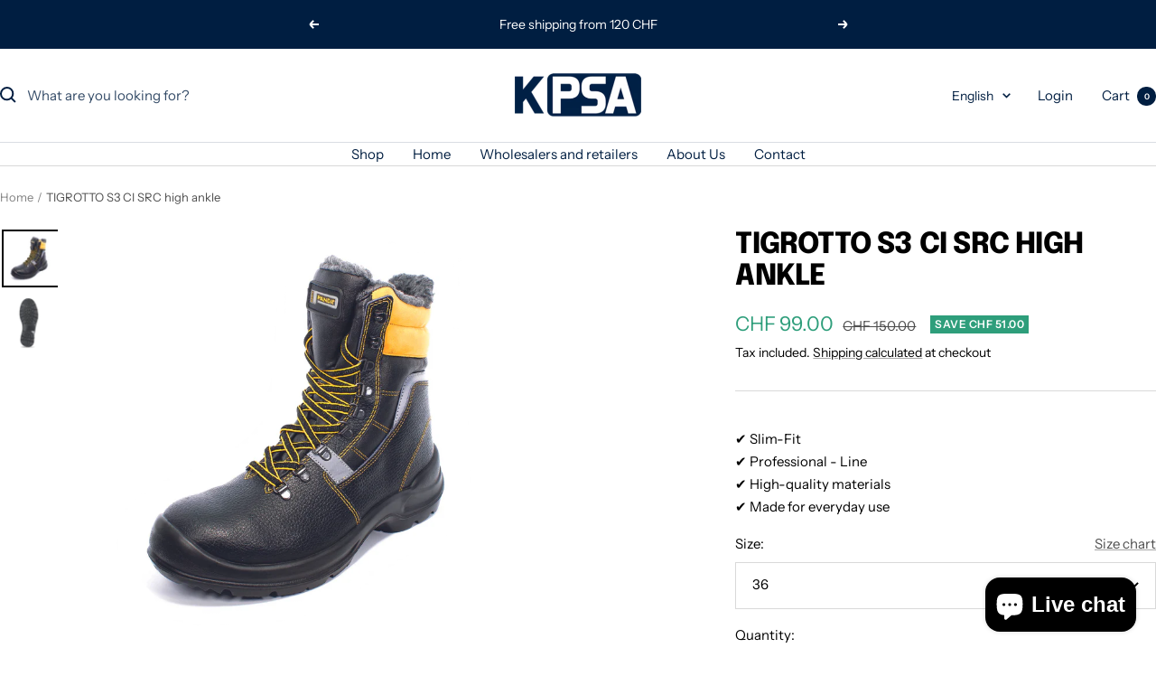

--- FILE ---
content_type: text/html; charset=utf-8
request_url: https://kpsa.ch/en/products/tigrotto-s3-ci-src-hoher-knochelhoch
body_size: 38446
content:
<!doctype html><html class="no-js" lang="en" dir="ltr">
  <head>
<meta charset="utf-8">
    <meta
      name="viewport"
      content="width=device-width, initial-scale=1.0, height=device-height, minimum-scale=1.0, maximum-scale=1.0"
    >
    <meta name="theme-color" content="#ffffff">

    <title>
      TIGROTTO S3 CI SRC high ankle
    </title><meta name="description" content="TIGROTTO S3 CI SRC high ankle Material: Material: Steel Anti-puncturing midsole material: steel surface material: leather Outsole Material: Dual density polyurethane Lining material: wool Description: High thermo-insulated safety boots with steel toe cap and steel toe cap, antistatic, non-slip, acid and oil resistant P"><link rel="canonical" href="https://kpsa.ch/en/products/tigrotto-s3-ci-src-hoher-knochelhoch"><link rel="preconnect" href="https://cdn.shopify.com">
    <link rel="dns-prefetch" href="https://productreviews.shopifycdn.com">
    <link rel="dns-prefetch" href="https://www.google-analytics.com"><link rel="preconnect" href="https://fonts.shopifycdn.com" crossorigin><link rel="preload" as="style" href="//kpsa.ch/cdn/shop/t/12/assets/theme.css?v=169896262286188028401714746037">
    <link rel="preload" as="script" href="//kpsa.ch/cdn/shop/t/12/assets/vendor.js?v=32643890569905814191714746037">
    <link rel="preload" as="script" href="//kpsa.ch/cdn/shop/t/12/assets/theme.js?v=16426994694667479721714746037"><link rel="preload" as="fetch" href="/en/products/tigrotto-s3-ci-src-hoher-knochelhoch.js" crossorigin><link rel="preload" as="script" href="//kpsa.ch/cdn/shop/t/12/assets/flickity.js?v=176646718982628074891714746037"><meta property="og:type" content="product">
  <meta property="og:title" content="TIGROTTO S3 CI SRC high ankle">
  <meta property="product:price:amount" content="99.00">
  <meta property="product:price:currency" content="CHF"><meta property="og:image" content="http://kpsa.ch/cdn/shop/files/cgnxdgfnxdfn.png?v=1700755478">
  <meta property="og:image:secure_url" content="https://kpsa.ch/cdn/shop/files/cgnxdgfnxdfn.png?v=1700755478">
  <meta property="og:image:width" content="1000">
  <meta property="og:image:height" content="1000"><meta property="og:description" content="TIGROTTO S3 CI SRC high ankle Material: Material: Steel Anti-puncturing midsole material: steel surface material: leather Outsole Material: Dual density polyurethane Lining material: wool Description: High thermo-insulated safety boots with steel toe cap and steel toe cap, antistatic, non-slip, acid and oil resistant P"><meta property="og:url" content="https://kpsa.ch/en/products/tigrotto-s3-ci-src-hoher-knochelhoch">
<meta property="og:site_name" content="Kpsa"><meta name="twitter:card" content="summary"><meta name="twitter:title" content="TIGROTTO S3 CI SRC high ankle">
  <meta name="twitter:description" content=" TIGROTTO S3 CI SRC high ankle 





 Material: 





 Material: Steel





 Anti-puncturing midsole material: steel



 
surface material: leather





 Outsole Material: Dual density polyurethane





 Lining material: wool 











 Description:

 High thermo-insulated safety boots with steel toe cap and steel toe cap, antistatic, non-slip, acid and oil resistant PU/PU sole, energy absorption in heel, breathable leather upper and reflective components for increased visibility. 






 Standards: 



 EN ISO 20345 (S3 CI SRC) 











 Characteristics: 





 Made in EU 






 Weight: 810g 








 Absorption of energy in the heel 





 Slide sole (SRA, SRB, SRC) 





 Water resistant upper (WRU / WR) 





 Safety cap 





 Antiperforation steel midsole (P) 





 Atemto





  Cold protection (CI) 





 Oil and fuel resistant sole 





 Antistatic shoes (A) 













"><meta name="twitter:image" content="https://kpsa.ch/cdn/shop/files/cgnxdgfnxdfn_1200x1200_crop_center.png?v=1700755478">
  <meta name="twitter:image:alt" content="">
    
  <script type="application/ld+json">
  {
    "@context": "https://schema.org",
    "@type": "Product",
    "productID": 8867239526691,
    "offers": [{
          "@type": "Offer",
          "name": "36",
          "availability":"https://schema.org/InStock",
          "price": 99.0,
          "priceCurrency": "CHF",
          "priceValidUntil": "2026-01-31",
          "url": "/en/products/tigrotto-s3-ci-src-hoher-knochelhoch?variant=47087399076131"
        },
{
          "@type": "Offer",
          "name": "37",
          "availability":"https://schema.org/InStock",
          "price": 99.0,
          "priceCurrency": "CHF",
          "priceValidUntil": "2026-01-31",
          "url": "/en/products/tigrotto-s3-ci-src-hoher-knochelhoch?variant=47087399108899"
        },
{
          "@type": "Offer",
          "name": "38",
          "availability":"https://schema.org/InStock",
          "price": 99.0,
          "priceCurrency": "CHF",
          "priceValidUntil": "2026-01-31",
          "url": "/en/products/tigrotto-s3-ci-src-hoher-knochelhoch?variant=47087399141667"
        },
{
          "@type": "Offer",
          "name": "39",
          "availability":"https://schema.org/InStock",
          "price": 99.0,
          "priceCurrency": "CHF",
          "priceValidUntil": "2026-01-31",
          "url": "/en/products/tigrotto-s3-ci-src-hoher-knochelhoch?variant=47087399174435"
        },
{
          "@type": "Offer",
          "name": "40",
          "availability":"https://schema.org/InStock",
          "price": 99.0,
          "priceCurrency": "CHF",
          "priceValidUntil": "2026-01-31",
          "url": "/en/products/tigrotto-s3-ci-src-hoher-knochelhoch?variant=47087399207203"
        },
{
          "@type": "Offer",
          "name": "41",
          "availability":"https://schema.org/InStock",
          "price": 99.0,
          "priceCurrency": "CHF",
          "priceValidUntil": "2026-01-31",
          "url": "/en/products/tigrotto-s3-ci-src-hoher-knochelhoch?variant=47087399239971"
        },
{
          "@type": "Offer",
          "name": "42",
          "availability":"https://schema.org/InStock",
          "price": 99.0,
          "priceCurrency": "CHF",
          "priceValidUntil": "2026-01-31",
          "url": "/en/products/tigrotto-s3-ci-src-hoher-knochelhoch?variant=47087399272739"
        },
{
          "@type": "Offer",
          "name": "43",
          "availability":"https://schema.org/InStock",
          "price": 99.0,
          "priceCurrency": "CHF",
          "priceValidUntil": "2026-01-31",
          "url": "/en/products/tigrotto-s3-ci-src-hoher-knochelhoch?variant=47087399305507"
        },
{
          "@type": "Offer",
          "name": "44",
          "availability":"https://schema.org/InStock",
          "price": 99.0,
          "priceCurrency": "CHF",
          "priceValidUntil": "2026-01-31",
          "url": "/en/products/tigrotto-s3-ci-src-hoher-knochelhoch?variant=47087399338275"
        },
{
          "@type": "Offer",
          "name": "45",
          "availability":"https://schema.org/InStock",
          "price": 99.0,
          "priceCurrency": "CHF",
          "priceValidUntil": "2026-01-31",
          "url": "/en/products/tigrotto-s3-ci-src-hoher-knochelhoch?variant=47087399371043"
        },
{
          "@type": "Offer",
          "name": "46",
          "availability":"https://schema.org/InStock",
          "price": 99.0,
          "priceCurrency": "CHF",
          "priceValidUntil": "2026-01-31",
          "url": "/en/products/tigrotto-s3-ci-src-hoher-knochelhoch?variant=47087399403811"
        },
{
          "@type": "Offer",
          "name": "47",
          "availability":"https://schema.org/InStock",
          "price": 99.0,
          "priceCurrency": "CHF",
          "priceValidUntil": "2026-01-31",
          "url": "/en/products/tigrotto-s3-ci-src-hoher-knochelhoch?variant=47087399436579"
        },
{
          "@type": "Offer",
          "name": "48",
          "availability":"https://schema.org/InStock",
          "price": 99.0,
          "priceCurrency": "CHF",
          "priceValidUntil": "2026-01-31",
          "url": "/en/products/tigrotto-s3-ci-src-hoher-knochelhoch?variant=47087399469347"
        }
],"brand": {
      "@type": "Brand",
      "name": "Kpsa"
    },
    "name": "TIGROTTO S3 CI SRC high ankle",
    "description": " TIGROTTO S3 CI SRC high ankle \n\n\n\n\n\n Material: \n\n\n\n\n\n Material: Steel\n\n\n\n\n\n Anti-puncturing midsole material: steel\n\n\n\n \nsurface material: leather\n\n\n\n\n\n Outsole Material: Dual density polyurethane\n\n\n\n\n\n Lining material: wool \n\n\n\n\n\n\n\n\n\n\n\n Description:\n\n High thermo-insulated safety boots with steel toe cap and steel toe cap, antistatic, non-slip, acid and oil resistant PU\/PU sole, energy absorption in heel, breathable leather upper and reflective components for increased visibility. \n\n\n\n\n\n\n Standards: \n\n\n\n EN ISO 20345 (S3 CI SRC) \n\n\n\n\n\n\n\n\n\n\n\n Characteristics: \n\n\n\n\n\n Made in EU \n\n\n\n\n\n\n Weight: 810g \n\n\n\n\n\n\n\n\n Absorption of energy in the heel \n\n\n\n\n\n Slide sole (SRA, SRB, SRC) \n\n\n\n\n\n Water resistant upper (WRU \/ WR) \n\n\n\n\n\n Safety cap \n\n\n\n\n\n Antiperforation steel midsole (P) \n\n\n\n\n\n Atemto\n\n\n\n\n\n  Cold protection (CI) \n\n\n\n\n\n Oil and fuel resistant sole \n\n\n\n\n\n Antistatic shoes (A) \n\n\n\n\n\n\n\n\n\n\n\n\n\n",
    "category": "Work shoes",
    "url": "/en/products/tigrotto-s3-ci-src-hoher-knochelhoch",
    "sku": "",
    "image": {
      "@type": "ImageObject",
      "url": "https://kpsa.ch/cdn/shop/files/cgnxdgfnxdfn.png?v=1700755478&width=1024",
      "image": "https://kpsa.ch/cdn/shop/files/cgnxdgfnxdfn.png?v=1700755478&width=1024",
      "name": "",
      "width": "1024",
      "height": "1024"
    }
  }
  </script>



  <script type="application/ld+json">
  {
    "@context": "https://schema.org",
    "@type": "BreadcrumbList",
  "itemListElement": [{
      "@type": "ListItem",
      "position": 1,
      "name": "Home",
      "item": "https://kpsa.ch"
    },{
          "@type": "ListItem",
          "position": 2,
          "name": "TIGROTTO S3 CI SRC high ankle",
          "item": "https://kpsa.ch/en/products/tigrotto-s3-ci-src-hoher-knochelhoch"
        }]
  }
  </script>


    <link rel="preload" href="//kpsa.ch/cdn/fonts/epilogue/epilogue_n8.fce680a466ed4f23f54385c46aa2c014c51d421a.woff2" as="font" type="font/woff2" crossorigin><link rel="preload" href="//kpsa.ch/cdn/fonts/instrument_sans/instrumentsans_n4.db86542ae5e1596dbdb28c279ae6c2086c4c5bfa.woff2" as="font" type="font/woff2" crossorigin><style>
  /* Typography (heading) */
  @font-face {
  font-family: Epilogue;
  font-weight: 800;
  font-style: normal;
  font-display: swap;
  src: url("//kpsa.ch/cdn/fonts/epilogue/epilogue_n8.fce680a466ed4f23f54385c46aa2c014c51d421a.woff2") format("woff2"),
       url("//kpsa.ch/cdn/fonts/epilogue/epilogue_n8.2961970d19583d06f062e98ceb588027397f5810.woff") format("woff");
}

@font-face {
  font-family: Epilogue;
  font-weight: 800;
  font-style: italic;
  font-display: swap;
  src: url("//kpsa.ch/cdn/fonts/epilogue/epilogue_i8.ff761dcfbf0a5437130c88f1b2679b905f7ed608.woff2") format("woff2"),
       url("//kpsa.ch/cdn/fonts/epilogue/epilogue_i8.e7ca0c6d6c4d73469c08f9b99e243b2e63239caf.woff") format("woff");
}

/* Typography (body) */
  @font-face {
  font-family: "Instrument Sans";
  font-weight: 400;
  font-style: normal;
  font-display: swap;
  src: url("//kpsa.ch/cdn/fonts/instrument_sans/instrumentsans_n4.db86542ae5e1596dbdb28c279ae6c2086c4c5bfa.woff2") format("woff2"),
       url("//kpsa.ch/cdn/fonts/instrument_sans/instrumentsans_n4.510f1b081e58d08c30978f465518799851ef6d8b.woff") format("woff");
}

@font-face {
  font-family: "Instrument Sans";
  font-weight: 400;
  font-style: italic;
  font-display: swap;
  src: url("//kpsa.ch/cdn/fonts/instrument_sans/instrumentsans_i4.028d3c3cd8d085648c808ceb20cd2fd1eb3560e5.woff2") format("woff2"),
       url("//kpsa.ch/cdn/fonts/instrument_sans/instrumentsans_i4.7e90d82df8dee29a99237cd19cc529d2206706a2.woff") format("woff");
}

@font-face {
  font-family: "Instrument Sans";
  font-weight: 600;
  font-style: normal;
  font-display: swap;
  src: url("//kpsa.ch/cdn/fonts/instrument_sans/instrumentsans_n6.27dc66245013a6f7f317d383a3cc9a0c347fb42d.woff2") format("woff2"),
       url("//kpsa.ch/cdn/fonts/instrument_sans/instrumentsans_n6.1a71efbeeb140ec495af80aad612ad55e19e6d0e.woff") format("woff");
}

@font-face {
  font-family: "Instrument Sans";
  font-weight: 600;
  font-style: italic;
  font-display: swap;
  src: url("//kpsa.ch/cdn/fonts/instrument_sans/instrumentsans_i6.ba8063f6adfa1e7ffe690cc5efa600a1e0a8ec32.woff2") format("woff2"),
       url("//kpsa.ch/cdn/fonts/instrument_sans/instrumentsans_i6.a5bb29b76a0bb820ddaa9417675a5d0bafaa8c1f.woff") format("woff");
}

:root {--heading-color: 0, 0, 0;
    --text-color: 0, 0, 0;
    --background: 255, 255, 255;
    --secondary-background: 255, 255, 255;
    --border-color: 217, 217, 217;
    --border-color-darker: 153, 153, 153;
    --success-color: 46, 158, 123;
    --success-background: 213, 236, 229;
    --error-color: 222, 42, 42;
    --error-background: 253, 240, 240;
    --primary-button-background: 0, 30, 65;
    --primary-button-text-color: 255, 255, 255;
    --secondary-button-background: 0, 30, 65;
    --secondary-button-text-color: 255, 255, 255;
    --product-star-rating: 246, 164, 41;
    --product-on-sale-accent: 46, 158, 123;
    --product-sold-out-accent: 222, 42, 42;
    --product-custom-label-background: 64, 93, 230;
    --product-custom-label-text-color: 255, 255, 255;
    --product-custom-label-2-background: 243, 255, 52;
    --product-custom-label-2-text-color: 0, 0, 0;
    --product-low-stock-text-color: 222, 42, 42;
    --product-in-stock-text-color: 46, 158, 123;
    --loading-bar-background: 0, 0, 0;

    /* We duplicate some "base" colors as root colors, which is useful to use on drawer elements or popover without. Those should not be overridden to avoid issues */
    --root-heading-color: 0, 0, 0;
    --root-text-color: 0, 0, 0;
    --root-background: 255, 255, 255;
    --root-border-color: 217, 217, 217;
    --root-primary-button-background: 0, 30, 65;
    --root-primary-button-text-color: 255, 255, 255;

    --base-font-size: 15px;
    --heading-font-family: Epilogue, sans-serif;
    --heading-font-weight: 800;
    --heading-font-style: normal;
    --heading-text-transform: uppercase;
    --text-font-family: "Instrument Sans", sans-serif;
    --text-font-weight: 400;
    --text-font-style: normal;
    --text-font-bold-weight: 600;

    /* Typography (font size) */
    --heading-xxsmall-font-size: 10px;
    --heading-xsmall-font-size: 10px;
    --heading-small-font-size: 11px;
    --heading-large-font-size: 32px;
    --heading-h1-font-size: 32px;
    --heading-h2-font-size: 28px;
    --heading-h3-font-size: 26px;
    --heading-h4-font-size: 22px;
    --heading-h5-font-size: 18px;
    --heading-h6-font-size: 16px;

    /* Control the look and feel of the theme by changing radius of various elements */
    --button-border-radius: 0px;
    --block-border-radius: 0px;
    --block-border-radius-reduced: 0px;
    --color-swatch-border-radius: 100%;

    /* Button size */
    --button-height: 48px;
    --button-small-height: 40px;

    /* Form related */
    --form-input-field-height: 48px;
    --form-input-gap: 16px;
    --form-submit-margin: 24px;

    /* Product listing related variables */
    --product-list-block-spacing: 32px;

    /* Video related */
    --play-button-background: 255, 255, 255;
    --play-button-arrow: 0, 0, 0;

    /* RTL support */
    --transform-logical-flip: 1;
    --transform-origin-start: left;
    --transform-origin-end: right;

    /* Other */
    --zoom-cursor-svg-url: url(//kpsa.ch/cdn/shop/t/12/assets/zoom-cursor.svg?v=160957727165764838921741812612);
    --arrow-right-svg-url: url(//kpsa.ch/cdn/shop/t/12/assets/arrow-right.svg?v=70871338000329279091741812613);
    --arrow-left-svg-url: url(//kpsa.ch/cdn/shop/t/12/assets/arrow-left.svg?v=176537643540911574551741812613);

    /* Some useful variables that we can reuse in our CSS. Some explanation are needed for some of them:
       - container-max-width-minus-gutters: represents the container max width without the edge gutters
       - container-outer-width: considering the screen width, represent all the space outside the container
       - container-outer-margin: same as container-outer-width but get set to 0 inside a container
       - container-inner-width: the effective space inside the container (minus gutters)
       - grid-column-width: represents the width of a single column of the grid
       - vertical-breather: this is a variable that defines the global "spacing" between sections, and inside the section
                            to create some "breath" and minimum spacing
     */
    --container-max-width: 1600px;
    --container-gutter: 24px;
    --container-max-width-minus-gutters: calc(var(--container-max-width) - (var(--container-gutter)) * 2);
    --container-outer-width: max(calc((100vw - var(--container-max-width-minus-gutters)) / 2), var(--container-gutter));
    --container-outer-margin: var(--container-outer-width);
    --container-inner-width: calc(100vw - var(--container-outer-width) * 2);

    --grid-column-count: 10;
    --grid-gap: 24px;
    --grid-column-width: calc((100vw - var(--container-outer-width) * 2 - var(--grid-gap) * (var(--grid-column-count) - 1)) / var(--grid-column-count));

    --vertical-breather: 48px;
    --vertical-breather-tight: 48px;

    /* Shopify related variables */
    --payment-terms-background-color: #ffffff;
  }

  @media screen and (min-width: 741px) {
    :root {
      --container-gutter: 40px;
      --grid-column-count: 20;
      --vertical-breather: 64px;
      --vertical-breather-tight: 64px;

      /* Typography (font size) */
      --heading-xsmall-font-size: 11px;
      --heading-small-font-size: 12px;
      --heading-large-font-size: 48px;
      --heading-h1-font-size: 48px;
      --heading-h2-font-size: 36px;
      --heading-h3-font-size: 30px;
      --heading-h4-font-size: 22px;
      --heading-h5-font-size: 18px;
      --heading-h6-font-size: 16px;

      /* Form related */
      --form-input-field-height: 52px;
      --form-submit-margin: 32px;

      /* Button size */
      --button-height: 52px;
      --button-small-height: 44px;
    }
  }

  @media screen and (min-width: 1200px) {
    :root {
      --vertical-breather: 80px;
      --vertical-breather-tight: 64px;
      --product-list-block-spacing: 48px;

      /* Typography */
      --heading-large-font-size: 58px;
      --heading-h1-font-size: 50px;
      --heading-h2-font-size: 44px;
      --heading-h3-font-size: 32px;
      --heading-h4-font-size: 26px;
      --heading-h5-font-size: 22px;
      --heading-h6-font-size: 16px;
    }
  }

  @media screen and (min-width: 1600px) {
    :root {
      --vertical-breather: 90px;
      --vertical-breather-tight: 64px;
    }
  }
</style>
    <script>
  // This allows to expose several variables to the global scope, to be used in scripts
  window.themeVariables = {
    settings: {
      direction: "ltr",
      pageType: "product",
      cartCount: 0,
      moneyFormat: "CHF {{amount}}",
      moneyWithCurrencyFormat: "CHF {{amount}}",
      showVendor: false,
      discountMode: "saving",
      currencyCodeEnabled: false,
      cartType: "page",
      cartCurrency: "CHF",
      mobileZoomFactor: 2.5
    },

    routes: {
      host: "kpsa.ch",
      rootUrl: "\/en",
      rootUrlWithoutSlash: "\/en",
      cartUrl: "\/en\/cart",
      cartAddUrl: "\/en\/cart\/add",
      cartChangeUrl: "\/en\/cart\/change",
      searchUrl: "\/en\/search",
      predictiveSearchUrl: "\/en\/search\/suggest",
      productRecommendationsUrl: "\/en\/recommendations\/products"
    },

    strings: {
      accessibilityDelete: "Delete",
      accessibilityClose: "Close",
      collectionSoldOut: "Sold out",
      collectionDiscount: "Save @savings@",
      productSalePrice: "Sale price",
      productRegularPrice: "Regular price",
      productFormUnavailable: "Unavailable",
      productFormSoldOut: "Sold out",
      productFormPreOrder: "Pre-order",
      productFormAddToCart: "Add to cart",
      searchNoResults: "No results could be found.",
      searchNewSearch: "New search",
      searchProducts: "Products",
      searchArticles: "Journal",
      searchPages: "Pages",
      searchCollections: "Collections",
      cartViewCart: "View cart",
      cartItemAdded: "Item added to your cart!",
      cartItemAddedShort: "Added to your cart!",
      cartAddOrderNote: "Add order note",
      cartEditOrderNote: "Edit order note",
      shippingEstimatorNoResults: "Sorry, we do not ship to your address.",
      shippingEstimatorOneResult: "There is one shipping rate for your address:",
      shippingEstimatorMultipleResults: "There are several shipping rates for your address:",
      shippingEstimatorError: "One or more error occurred while retrieving shipping rates:"
    },

    libs: {
      flickity: "\/\/kpsa.ch\/cdn\/shop\/t\/12\/assets\/flickity.js?v=176646718982628074891714746037",
      photoswipe: "\/\/kpsa.ch\/cdn\/shop\/t\/12\/assets\/photoswipe.js?v=132268647426145925301714746037",
      qrCode: "\/\/kpsa.ch\/cdn\/shopifycloud\/storefront\/assets\/themes_support\/vendor\/qrcode-3f2b403b.js"
    },

    breakpoints: {
      phone: 'screen and (max-width: 740px)',
      tablet: 'screen and (min-width: 741px) and (max-width: 999px)',
      tabletAndUp: 'screen and (min-width: 741px)',
      pocket: 'screen and (max-width: 999px)',
      lap: 'screen and (min-width: 1000px) and (max-width: 1199px)',
      lapAndUp: 'screen and (min-width: 1000px)',
      desktop: 'screen and (min-width: 1200px)',
      wide: 'screen and (min-width: 1400px)'
    }
  };

  window.addEventListener('pageshow', async () => {
    const cartContent = await (await fetch(`${window.themeVariables.routes.cartUrl}.js`, {cache: 'reload'})).json();
    document.documentElement.dispatchEvent(new CustomEvent('cart:refresh', {detail: {cart: cartContent}}));
  });

  if ('noModule' in HTMLScriptElement.prototype) {
    // Old browsers (like IE) that does not support module will be considered as if not executing JS at all
    document.documentElement.className = document.documentElement.className.replace('no-js', 'js');

    requestAnimationFrame(() => {
      const viewportHeight = (window.visualViewport ? window.visualViewport.height : document.documentElement.clientHeight);
      document.documentElement.style.setProperty('--window-height',viewportHeight + 'px');
    });
  }// We save the product ID in local storage to be eventually used for recently viewed section
    try {
      const items = JSON.parse(localStorage.getItem('theme:recently-viewed-products') || '[]');

      // We check if the current product already exists, and if it does not, we add it at the start
      if (!items.includes(8867239526691)) {
        items.unshift(8867239526691);
      }

      localStorage.setItem('theme:recently-viewed-products', JSON.stringify(items.slice(0, 20)));
    } catch (e) {
      // Safari in private mode does not allow setting item, we silently fail
    }</script>

    <link rel="stylesheet" href="//kpsa.ch/cdn/shop/t/12/assets/theme.css?v=169896262286188028401714746037">

    <script src="//kpsa.ch/cdn/shop/t/12/assets/vendor.js?v=32643890569905814191714746037" defer></script>
    <script src="//kpsa.ch/cdn/shop/t/12/assets/theme.js?v=16426994694667479721714746037" defer></script>
    <script src="//kpsa.ch/cdn/shop/t/12/assets/custom.js?v=167639537848865775061714746037" defer></script>

    <script>window.performance && window.performance.mark && window.performance.mark('shopify.content_for_header.start');</script><meta name="google-site-verification" content="sJs8ogU06-u_Egm__uSGawyOVT9A39_58Dg0Xe71ojI">
<meta id="shopify-digital-wallet" name="shopify-digital-wallet" content="/67984949539/digital_wallets/dialog">
<meta name="shopify-checkout-api-token" content="c105ce541103d058153e8a8b230b3757">
<meta id="in-context-paypal-metadata" data-shop-id="67984949539" data-venmo-supported="false" data-environment="production" data-locale="en_US" data-paypal-v4="true" data-currency="CHF">
<link rel="alternate" hreflang="x-default" href="https://kpsa.ch/products/tigrotto-s3-ci-src-hoher-knochelhoch">
<link rel="alternate" hreflang="de" href="https://kpsa.ch/products/tigrotto-s3-ci-src-hoher-knochelhoch">
<link rel="alternate" hreflang="en" href="https://kpsa.ch/en/products/tigrotto-s3-ci-src-hoher-knochelhoch">
<link rel="alternate" hreflang="fr" href="https://kpsa.ch/fr/products/tigrotto-s3-ci-src-hoher-knochelhoch">
<link rel="alternate" type="application/json+oembed" href="https://kpsa.ch/en/products/tigrotto-s3-ci-src-hoher-knochelhoch.oembed">
<script async="async" src="/checkouts/internal/preloads.js?locale=en-CH"></script>
<link rel="preconnect" href="https://shop.app" crossorigin="anonymous">
<script async="async" src="https://shop.app/checkouts/internal/preloads.js?locale=en-CH&shop_id=67984949539" crossorigin="anonymous"></script>
<script id="apple-pay-shop-capabilities" type="application/json">{"shopId":67984949539,"countryCode":"CH","currencyCode":"CHF","merchantCapabilities":["supports3DS"],"merchantId":"gid:\/\/shopify\/Shop\/67984949539","merchantName":"Kpsa","requiredBillingContactFields":["postalAddress","email"],"requiredShippingContactFields":["postalAddress","email"],"shippingType":"shipping","supportedNetworks":["visa","masterCard","amex"],"total":{"type":"pending","label":"Kpsa","amount":"1.00"},"shopifyPaymentsEnabled":true,"supportsSubscriptions":true}</script>
<script id="shopify-features" type="application/json">{"accessToken":"c105ce541103d058153e8a8b230b3757","betas":["rich-media-storefront-analytics"],"domain":"kpsa.ch","predictiveSearch":true,"shopId":67984949539,"locale":"en"}</script>
<script>var Shopify = Shopify || {};
Shopify.shop = "kpsa-2131.myshopify.com";
Shopify.locale = "en";
Shopify.currency = {"active":"CHF","rate":"1.0"};
Shopify.country = "CH";
Shopify.theme = {"name":"theme-export-025160-3-myshopify-com-focal-08f","id":167958970659,"schema_name":"Focal","schema_version":"11.0.0","theme_store_id":null,"role":"main"};
Shopify.theme.handle = "null";
Shopify.theme.style = {"id":null,"handle":null};
Shopify.cdnHost = "kpsa.ch/cdn";
Shopify.routes = Shopify.routes || {};
Shopify.routes.root = "/en/";</script>
<script type="module">!function(o){(o.Shopify=o.Shopify||{}).modules=!0}(window);</script>
<script>!function(o){function n(){var o=[];function n(){o.push(Array.prototype.slice.apply(arguments))}return n.q=o,n}var t=o.Shopify=o.Shopify||{};t.loadFeatures=n(),t.autoloadFeatures=n()}(window);</script>
<script>
  window.ShopifyPay = window.ShopifyPay || {};
  window.ShopifyPay.apiHost = "shop.app\/pay";
  window.ShopifyPay.redirectState = null;
</script>
<script id="shop-js-analytics" type="application/json">{"pageType":"product"}</script>
<script defer="defer" async type="module" src="//kpsa.ch/cdn/shopifycloud/shop-js/modules/v2/client.init-shop-cart-sync_BdyHc3Nr.en.esm.js"></script>
<script defer="defer" async type="module" src="//kpsa.ch/cdn/shopifycloud/shop-js/modules/v2/chunk.common_Daul8nwZ.esm.js"></script>
<script type="module">
  await import("//kpsa.ch/cdn/shopifycloud/shop-js/modules/v2/client.init-shop-cart-sync_BdyHc3Nr.en.esm.js");
await import("//kpsa.ch/cdn/shopifycloud/shop-js/modules/v2/chunk.common_Daul8nwZ.esm.js");

  window.Shopify.SignInWithShop?.initShopCartSync?.({"fedCMEnabled":true,"windoidEnabled":true});

</script>
<script>
  window.Shopify = window.Shopify || {};
  if (!window.Shopify.featureAssets) window.Shopify.featureAssets = {};
  window.Shopify.featureAssets['shop-js'] = {"shop-cart-sync":["modules/v2/client.shop-cart-sync_QYOiDySF.en.esm.js","modules/v2/chunk.common_Daul8nwZ.esm.js"],"init-fed-cm":["modules/v2/client.init-fed-cm_DchLp9rc.en.esm.js","modules/v2/chunk.common_Daul8nwZ.esm.js"],"shop-button":["modules/v2/client.shop-button_OV7bAJc5.en.esm.js","modules/v2/chunk.common_Daul8nwZ.esm.js"],"init-windoid":["modules/v2/client.init-windoid_DwxFKQ8e.en.esm.js","modules/v2/chunk.common_Daul8nwZ.esm.js"],"shop-cash-offers":["modules/v2/client.shop-cash-offers_DWtL6Bq3.en.esm.js","modules/v2/chunk.common_Daul8nwZ.esm.js","modules/v2/chunk.modal_CQq8HTM6.esm.js"],"shop-toast-manager":["modules/v2/client.shop-toast-manager_CX9r1SjA.en.esm.js","modules/v2/chunk.common_Daul8nwZ.esm.js"],"init-shop-email-lookup-coordinator":["modules/v2/client.init-shop-email-lookup-coordinator_UhKnw74l.en.esm.js","modules/v2/chunk.common_Daul8nwZ.esm.js"],"pay-button":["modules/v2/client.pay-button_DzxNnLDY.en.esm.js","modules/v2/chunk.common_Daul8nwZ.esm.js"],"avatar":["modules/v2/client.avatar_BTnouDA3.en.esm.js"],"init-shop-cart-sync":["modules/v2/client.init-shop-cart-sync_BdyHc3Nr.en.esm.js","modules/v2/chunk.common_Daul8nwZ.esm.js"],"shop-login-button":["modules/v2/client.shop-login-button_D8B466_1.en.esm.js","modules/v2/chunk.common_Daul8nwZ.esm.js","modules/v2/chunk.modal_CQq8HTM6.esm.js"],"init-customer-accounts-sign-up":["modules/v2/client.init-customer-accounts-sign-up_C8fpPm4i.en.esm.js","modules/v2/client.shop-login-button_D8B466_1.en.esm.js","modules/v2/chunk.common_Daul8nwZ.esm.js","modules/v2/chunk.modal_CQq8HTM6.esm.js"],"init-shop-for-new-customer-accounts":["modules/v2/client.init-shop-for-new-customer-accounts_CVTO0Ztu.en.esm.js","modules/v2/client.shop-login-button_D8B466_1.en.esm.js","modules/v2/chunk.common_Daul8nwZ.esm.js","modules/v2/chunk.modal_CQq8HTM6.esm.js"],"init-customer-accounts":["modules/v2/client.init-customer-accounts_dRgKMfrE.en.esm.js","modules/v2/client.shop-login-button_D8B466_1.en.esm.js","modules/v2/chunk.common_Daul8nwZ.esm.js","modules/v2/chunk.modal_CQq8HTM6.esm.js"],"shop-follow-button":["modules/v2/client.shop-follow-button_CkZpjEct.en.esm.js","modules/v2/chunk.common_Daul8nwZ.esm.js","modules/v2/chunk.modal_CQq8HTM6.esm.js"],"lead-capture":["modules/v2/client.lead-capture_BntHBhfp.en.esm.js","modules/v2/chunk.common_Daul8nwZ.esm.js","modules/v2/chunk.modal_CQq8HTM6.esm.js"],"checkout-modal":["modules/v2/client.checkout-modal_CfxcYbTm.en.esm.js","modules/v2/chunk.common_Daul8nwZ.esm.js","modules/v2/chunk.modal_CQq8HTM6.esm.js"],"shop-login":["modules/v2/client.shop-login_Da4GZ2H6.en.esm.js","modules/v2/chunk.common_Daul8nwZ.esm.js","modules/v2/chunk.modal_CQq8HTM6.esm.js"],"payment-terms":["modules/v2/client.payment-terms_MV4M3zvL.en.esm.js","modules/v2/chunk.common_Daul8nwZ.esm.js","modules/v2/chunk.modal_CQq8HTM6.esm.js"]};
</script>
<script>(function() {
  var isLoaded = false;
  function asyncLoad() {
    if (isLoaded) return;
    isLoaded = true;
    var urls = ["https:\/\/loox.io\/widget\/e76yUGT9FB\/loox.1717590332539.js?shop=kpsa-2131.myshopify.com","https:\/\/cdn.shopify.com\/s\/files\/1\/0597\/3783\/3627\/files\/tptinstall.min.js?v=1718591634\u0026t=tapita-seo-script-tags\u0026shop=kpsa-2131.myshopify.com","https:\/\/cdn.hextom.com\/js\/ultimatesalesboost.js?shop=kpsa-2131.myshopify.com"];
    for (var i = 0; i < urls.length; i++) {
      var s = document.createElement('script');
      s.type = 'text/javascript';
      s.async = true;
      s.src = urls[i];
      var x = document.getElementsByTagName('script')[0];
      x.parentNode.insertBefore(s, x);
    }
  };
  if(window.attachEvent) {
    window.attachEvent('onload', asyncLoad);
  } else {
    window.addEventListener('load', asyncLoad, false);
  }
})();</script>
<script id="__st">var __st={"a":67984949539,"offset":3600,"reqid":"3a3b0a56-534e-43ce-a644-16ba368e7c01-1768977163","pageurl":"kpsa.ch\/en\/products\/tigrotto-s3-ci-src-hoher-knochelhoch","u":"7cd013902d48","p":"product","rtyp":"product","rid":8867239526691};</script>
<script>window.ShopifyPaypalV4VisibilityTracking = true;</script>
<script id="captcha-bootstrap">!function(){'use strict';const t='contact',e='account',n='new_comment',o=[[t,t],['blogs',n],['comments',n],[t,'customer']],c=[[e,'customer_login'],[e,'guest_login'],[e,'recover_customer_password'],[e,'create_customer']],r=t=>t.map((([t,e])=>`form[action*='/${t}']:not([data-nocaptcha='true']) input[name='form_type'][value='${e}']`)).join(','),a=t=>()=>t?[...document.querySelectorAll(t)].map((t=>t.form)):[];function s(){const t=[...o],e=r(t);return a(e)}const i='password',u='form_key',d=['recaptcha-v3-token','g-recaptcha-response','h-captcha-response',i],f=()=>{try{return window.sessionStorage}catch{return}},m='__shopify_v',_=t=>t.elements[u];function p(t,e,n=!1){try{const o=window.sessionStorage,c=JSON.parse(o.getItem(e)),{data:r}=function(t){const{data:e,action:n}=t;return t[m]||n?{data:e,action:n}:{data:t,action:n}}(c);for(const[e,n]of Object.entries(r))t.elements[e]&&(t.elements[e].value=n);n&&o.removeItem(e)}catch(o){console.error('form repopulation failed',{error:o})}}const l='form_type',E='cptcha';function T(t){t.dataset[E]=!0}const w=window,h=w.document,L='Shopify',v='ce_forms',y='captcha';let A=!1;((t,e)=>{const n=(g='f06e6c50-85a8-45c8-87d0-21a2b65856fe',I='https://cdn.shopify.com/shopifycloud/storefront-forms-hcaptcha/ce_storefront_forms_captcha_hcaptcha.v1.5.2.iife.js',D={infoText:'Protected by hCaptcha',privacyText:'Privacy',termsText:'Terms'},(t,e,n)=>{const o=w[L][v],c=o.bindForm;if(c)return c(t,g,e,D).then(n);var r;o.q.push([[t,g,e,D],n]),r=I,A||(h.body.append(Object.assign(h.createElement('script'),{id:'captcha-provider',async:!0,src:r})),A=!0)});var g,I,D;w[L]=w[L]||{},w[L][v]=w[L][v]||{},w[L][v].q=[],w[L][y]=w[L][y]||{},w[L][y].protect=function(t,e){n(t,void 0,e),T(t)},Object.freeze(w[L][y]),function(t,e,n,w,h,L){const[v,y,A,g]=function(t,e,n){const i=e?o:[],u=t?c:[],d=[...i,...u],f=r(d),m=r(i),_=r(d.filter((([t,e])=>n.includes(e))));return[a(f),a(m),a(_),s()]}(w,h,L),I=t=>{const e=t.target;return e instanceof HTMLFormElement?e:e&&e.form},D=t=>v().includes(t);t.addEventListener('submit',(t=>{const e=I(t);if(!e)return;const n=D(e)&&!e.dataset.hcaptchaBound&&!e.dataset.recaptchaBound,o=_(e),c=g().includes(e)&&(!o||!o.value);(n||c)&&t.preventDefault(),c&&!n&&(function(t){try{if(!f())return;!function(t){const e=f();if(!e)return;const n=_(t);if(!n)return;const o=n.value;o&&e.removeItem(o)}(t);const e=Array.from(Array(32),(()=>Math.random().toString(36)[2])).join('');!function(t,e){_(t)||t.append(Object.assign(document.createElement('input'),{type:'hidden',name:u})),t.elements[u].value=e}(t,e),function(t,e){const n=f();if(!n)return;const o=[...t.querySelectorAll(`input[type='${i}']`)].map((({name:t})=>t)),c=[...d,...o],r={};for(const[a,s]of new FormData(t).entries())c.includes(a)||(r[a]=s);n.setItem(e,JSON.stringify({[m]:1,action:t.action,data:r}))}(t,e)}catch(e){console.error('failed to persist form',e)}}(e),e.submit())}));const S=(t,e)=>{t&&!t.dataset[E]&&(n(t,e.some((e=>e===t))),T(t))};for(const o of['focusin','change'])t.addEventListener(o,(t=>{const e=I(t);D(e)&&S(e,y())}));const B=e.get('form_key'),M=e.get(l),P=B&&M;t.addEventListener('DOMContentLoaded',(()=>{const t=y();if(P)for(const e of t)e.elements[l].value===M&&p(e,B);[...new Set([...A(),...v().filter((t=>'true'===t.dataset.shopifyCaptcha))])].forEach((e=>S(e,t)))}))}(h,new URLSearchParams(w.location.search),n,t,e,['guest_login'])})(!0,!0)}();</script>
<script integrity="sha256-4kQ18oKyAcykRKYeNunJcIwy7WH5gtpwJnB7kiuLZ1E=" data-source-attribution="shopify.loadfeatures" defer="defer" src="//kpsa.ch/cdn/shopifycloud/storefront/assets/storefront/load_feature-a0a9edcb.js" crossorigin="anonymous"></script>
<script crossorigin="anonymous" defer="defer" src="//kpsa.ch/cdn/shopifycloud/storefront/assets/shopify_pay/storefront-65b4c6d7.js?v=20250812"></script>
<script data-source-attribution="shopify.dynamic_checkout.dynamic.init">var Shopify=Shopify||{};Shopify.PaymentButton=Shopify.PaymentButton||{isStorefrontPortableWallets:!0,init:function(){window.Shopify.PaymentButton.init=function(){};var t=document.createElement("script");t.src="https://kpsa.ch/cdn/shopifycloud/portable-wallets/latest/portable-wallets.en.js",t.type="module",document.head.appendChild(t)}};
</script>
<script data-source-attribution="shopify.dynamic_checkout.buyer_consent">
  function portableWalletsHideBuyerConsent(e){var t=document.getElementById("shopify-buyer-consent"),n=document.getElementById("shopify-subscription-policy-button");t&&n&&(t.classList.add("hidden"),t.setAttribute("aria-hidden","true"),n.removeEventListener("click",e))}function portableWalletsShowBuyerConsent(e){var t=document.getElementById("shopify-buyer-consent"),n=document.getElementById("shopify-subscription-policy-button");t&&n&&(t.classList.remove("hidden"),t.removeAttribute("aria-hidden"),n.addEventListener("click",e))}window.Shopify?.PaymentButton&&(window.Shopify.PaymentButton.hideBuyerConsent=portableWalletsHideBuyerConsent,window.Shopify.PaymentButton.showBuyerConsent=portableWalletsShowBuyerConsent);
</script>
<script data-source-attribution="shopify.dynamic_checkout.cart.bootstrap">document.addEventListener("DOMContentLoaded",(function(){function t(){return document.querySelector("shopify-accelerated-checkout-cart, shopify-accelerated-checkout")}if(t())Shopify.PaymentButton.init();else{new MutationObserver((function(e,n){t()&&(Shopify.PaymentButton.init(),n.disconnect())})).observe(document.body,{childList:!0,subtree:!0})}}));
</script>
<link id="shopify-accelerated-checkout-styles" rel="stylesheet" media="screen" href="https://kpsa.ch/cdn/shopifycloud/portable-wallets/latest/accelerated-checkout-backwards-compat.css" crossorigin="anonymous">
<style id="shopify-accelerated-checkout-cart">
        #shopify-buyer-consent {
  margin-top: 1em;
  display: inline-block;
  width: 100%;
}

#shopify-buyer-consent.hidden {
  display: none;
}

#shopify-subscription-policy-button {
  background: none;
  border: none;
  padding: 0;
  text-decoration: underline;
  font-size: inherit;
  cursor: pointer;
}

#shopify-subscription-policy-button::before {
  box-shadow: none;
}

      </style>

<script>window.performance && window.performance.mark && window.performance.mark('shopify.content_for_header.end');</script>
  <!-- BEGIN app block: shopify://apps/tapita-seo-speed/blocks/app-embed/cd37ca7a-40ad-4fdc-afd3-768701482209 -->



<script class="tpt-seo-schema">
    var tapitaSeoVer = 1177;
    var tptAddedSchemas = [];
</script>






    <!-- BEGIN app snippet: product-schema -->

  <!-- END app snippet -->



  




<script class="tpt-seo-schema">
  const tptPathName = "/en/products/tigrotto-s3-ci-src-hoher-knochelhoch";
  const tptShopId = "67984949539";

  let tptPageType;
  let tpPageHandle;

  if(tptPathName == '/'){
    tptPageType = 'homepage';
    tpPageHandle = 'homepage';
  }else{
    tptPageType = tptPathName.split("/")[1];
    if(tptPageType == 'blogs'){
        tpPageHandle = tptPathName.split("/")[3];
    }else{
        tpPageHandle = tptPathName.split("/")[2];
    }
  }


    var scriptEl = document.createElement('script');
    scriptEl.type = 'application/ld+json';
    scriptEl.setAttribute('author', 'tpt'); 
    var tptSchemaConfigUrl =  'https://cdn.shopify.com/s/files/1/0679/8494/9539/t/12/assets/tapita-schema-config.json?v=1741736068';
    // ADD SCHEMA WHEN tptSchemaConfigUrl valid
  if (tptSchemaConfigUrl) {
    fetch(tptSchemaConfigUrl)
        .then(response => response.json())
        .then(data => {
            const checkPlan = data?.howTo?.turnOn || data?.recipe?.turnOn || data?.video?.turnOn;
            if(!checkPlan){
                return;
            }
            let schemaList = [];
            for (const property in data) {
                let schemaData = {};
                if(property == 'article' || property == 'siteLink' || property == 'breadcrumb' || property == 'product'){
                continue;
                }
                const configs = data[property].pageList || [];
                const configMatchList = configs.filter(config => {
                return config.pageData.handle == tpPageHandle;
                });
                const configMatch = configMatchList[0] || {};
                const turnon = configMatch?.turnOn;
                if(!turnon) {
                continue;
                };
                if(property == 'video'){
                const configType = configMatch?.videoConfig || {};
                    schemaData = {
                    "@context": "https://schema.org",
                    "@type": "VideoObject",
                    "name": configType?.title,
                        "description": configType?.description,
                        "thumbnailUrl": configType?.imageUrl,
                        "uploadDate": configType?.uploadDate,
                        "duration": configType?.duration,
                        "contentUrl": configType?.videoUrl,
                    }
                schemaList.push(schemaData || {});
                window.tptAddedSchemas.push("VideoObject");
                }
                if(property == 'howTo'){
                    const configType = configMatch?.howToConfig || {};
                        schemaData = {
                        "@context": "https://schema.org",
                        "@type": "HowTo",
                        "image": {
                            "@type": "ImageObject",
                            "url": configType?.imageUrl[0],
                        },
                        "name": configType?.title,
                        "totalTime": configType?.duration,
                        "estimatedCost": {
                            "@type": "MonetaryAmount",
                            "currency": configType?.currency?.match(/\((.*)\)/)[1],
                            "value": configType?.estimatedCost
                        },
                        "supply": configType?.supply?.map(supply => {
                            return {
                            "@type": "HowToSupply",
                            "name": supply.name
                            }
                        }),
                        "tool": configType?.tool?.map(supply => {
                            return {
                            "@type": "HowToTool",
                            "name": supply.name
                            }
                        }),
                        "step": configType?.sectionStep?.stepValue?.map(step => {
                            return {
                            "@type": "HowToStep",
                            "name": step?.name,
                            "text": step?.description,
                            "image": step?.imageUrl?.length > 0 ? step?.imageUrl[0] : '',
                            "url": step?.stepUrl
                            }
                        })
                    }
                    window.tptAddedSchemas.push("HowTo");
                    if(configType?.sectionVideo?.title && configType?.sectionVideo?.uploadDate && configType?.sectionVideo?.imageUrl[0]){
                        const videoSchema = {
                            "@type": "VideoObject",
                            "name": configType?.sectionVideo?.title,
                            "description": configType?.sectionVideo?.description,
                            "thumbnailUrl": configType?.sectionVideo?.imageUrl[0],
                            "uploadDate": configType?.sectionVideo?.uploadDate,
                            "duration": configType?.sectionVideo?.duration,
                            "contentUrl": configType?.sectionVideo?.videoUrl,
                        }
                        schemaData.video = videoSchema;
                        window.tptAddedSchemas.push("VideoObject");
                    }
                    schemaList.push(schemaData || {});
                }
                if(property == 'recipe'){
                    const configType = configMatch?.recipeConfig || {};
                    schemaData = {
                        "@context": "https://schema.org/",
                        "@type": "Recipe",
                        "name": configType?.name,
                        "image": [
                        configType?.imageUrls?.small?.length > 0 ? configType?.imageUrls?.small[0] : '',
                        configType?.imageUrls?.medium?.length > 0 ? configType?.imageUrls?.medium[0] : '',
                        configType?.imageUrls?.large?.length > 0 ? configType?.imageUrls?.large[0] : '',
                        ],
                        "author": {
                            "@type": "Person",
                            "name": configType?.author
                        },
                        "datePublished": configType?.uploadDate,
                        "description": configType?.description,
                        "recipeCuisine": configType?.cuisine,
                        "prepTime": configType?.prepTime,
                        "cookTime": configType?.cookTime,
                        "totalTime": "",
                        "keywords": configType?.keywords,
                        "recipeYield": configType?.totalServings,
                        "recipeCategory": configType?.category,
                        "nutrition": {
                            "@type": "NutritionInformation",
                            "calories": configType?.caloriesPerServing
                        },
                            "recipeIngredient": configType?.ingredients?.map(ingredient => {
                            return ingredient
                            }),
                        "recipeInstructions": configType?.sectionStep?.stepValue?.map(step => {
                            return {
                            "@type": "HowToStep",
                            "name": step?.name,
                            "text": step?.description,
                            "image": step?.imageUrl?.length > 0 ? step?.imageUrl[0] : '',
                            "url": step?.stepUrl
                            }
                        })
                    }
                    window.tptAddedSchemas.push("Recipe");
                    if(configType?.sectionVideo?.title && configType?.sectionVideo?.uploadDate && configType?.sectionVideo?.imageUrl[0]){
                        const videoSchema = {
                            "@type": "VideoObject",
                            "name": configType?.sectionVideo?.title,
                            "description": configType?.sectionVideo?.description,
                            "thumbnailUrl": configType?.sectionVideo?.imageUrl[0],
                            "uploadDate": configType?.sectionVideo?.uploadDate,
                            "duration": configType?.sectionVideo?.duration,
                            "contentUrl": configType?.sectionVideo?.videoUrl,
                        }
                        schemaData.video = videoSchema;
                        if (!ndow.tptAddedSchemas.includes("VideoObject"))
                            window.tptAddedSchemas.push("VideoObject");
                    }
                    schemaList.push(schemaData || {});
                }
            }
            return schemaList;
        })
        .then(data =>{
            if(!data) return;
            data.map(schema => {
                scriptEl.innerHTML = JSON.stringify(data);
            })
        })
        .then(() => {
            if (scriptEl.innerHTML)
                document.head.appendChild(scriptEl)
        });
    }  
</script>

<!-- BEGIN app snippet: alter-schemas -->




<script>
    (function disableSchemasByType(schemaTypesToDisable = []) {
        if (!schemaTypesToDisable.length) return;
        const DEBUG = window.location.href?.includes("debug");
        const log = (...a) => DEBUG && console.log(...a);
        const removeAttrsDeep = (root, attrs) => {
            root.querySelectorAll("*").forEach((el) =>
                attrs.forEach((a) => el.removeAttribute(a))
            );
        };
        const extractTypesFromJsonLD = (json) => {
            const types = new Set();
            const walk = (v) => {
                if (!v) return;
                if (Array.isArray(v)) return v.forEach(walk);
                if (typeof v === "object") {
                    if (v["@type"]) {
                        (Array.isArray(v["@type"])
                            ? v["@type"]
                            : [v["@type"]]
                        ).forEach((t) => types.add(t));
                    }
                    if (v["@graph"]) walk(v["@graph"]);
                }
            };
            walk(json);
            return types;
        };
        const matchesSchemaType = (value) =>
            value && schemaTypesToDisable.some((t) => value.includes(t));
        const handleJsonLD = (container = document) => {
            container
                .querySelectorAll(
                    'script[type="application/ld+json"]:not([author="tpt"])'
                )
                .forEach((script) => {
                    try {
                        const json = JSON.parse(script.textContent);
                        const types = extractTypesFromJsonLD(json);
                        if (
                            [...types].some((t) => schemaTypesToDisable.includes(t))
                        ) {
                            script.type = "application/ldjson-disabled";
                            log("Disabled JSON-LD:", script);
                        }
                    } catch {}
                });
        };
        const handleMicrodata = (container = document) => {
            container
                .querySelectorAll(
                    schemaTypesToDisable
                        .map((t) => `[itemtype*="schema.org/${t}"]`)
                        .join(",")
                )
                .forEach((el) => {
                    el.removeAttribute("itemscope");
                    el.removeAttribute("itemtype");
                    el.removeAttribute("itemprop");
                    removeAttrsDeep(el, ["itemprop"]);
                });
        };
        const handleRDFa = (container = document) => {
            container
                .querySelectorAll(
                    schemaTypesToDisable
                        .map(
                            (t) =>
                                `[typeof*="${t}"],[vocab*="schema.org"][typeof*="${t}"]`
                        )
                        .join(",")
                )
                .forEach((el) => {
                    el.removeAttribute("vocab");
                    el.removeAttribute("typeof");
                    el.removeAttribute("property");
                    removeAttrsDeep(el, ["property"]);
                });
        };
        const processSchemas = (container) => {
            handleJsonLD(container);
            handleMicrodata(container);
            handleRDFa(container);
        };
        processSchemas();
        const observer = new MutationObserver((mutations) => {
            mutations.forEach((m) => {
                m.addedNodes.forEach((n) => {
                    if (n.nodeType !== 1) return;

                    if (
                        n.tagName === "SCRIPT" &&
                        n.type === "application/ld+json" &&
                        n.getAttribute("author") !== "tpt"
                    ) {
                        handleJsonLD(n.parentElement);
                        return;
                    }

                    const itemType = n.getAttribute?.("itemtype");
                    const typeOf = n.getAttribute?.("typeof");

                    if (matchesSchemaType(itemType) || matchesSchemaType(typeOf)) {
                        handleMicrodata(n.parentElement);
                        handleRDFa(n.parentElement);
                    } else {
                        processSchemas(n);
                    }
                });

                if (m.type === "attributes") {
                    const t = m.target;

                    if (
                        t.tagName === "SCRIPT" &&
                        t.type === "application/ld+json" &&
                        t.getAttribute("author") !== "tpt"
                    ) {
                        handleJsonLD(t.parentElement);
                    }

                    if (
                        m.attributeName === "itemtype" &&
                        matchesSchemaType(t.getAttribute("itemtype"))
                    ) {
                        handleMicrodata(t.parentElement);
                    }

                    if (
                        m.attributeName === "typeof" &&
                        matchesSchemaType(t.getAttribute("typeof"))
                    ) {
                        handleRDFa(t.parentElement);
                    }
                }
            });
        });

        observer.observe(document.body || document.documentElement, {
            childList: true,
            subtree: true,
            attributes: true,
            attributeFilter: ["itemtype", "typeof", "type"],
        });

        log("Schema disabler initialized with types:", schemaTypesToDisable);
    })(window.tptAddedSchemas);
</script><!-- END app snippet -->


<script class="tpt-seo-schema">
    var instantPageUrl = "https://cdn.shopify.com/extensions/019bbbb9-e942-7603-927f-93a888f220ea/tapita-seo-schema-175/assets/instantpage.js";
    var tptMetaDataConfigUrl = 'https://cdn.shopify.com/s/files/1/0679/8494/9539/t/12/assets/tapita-meta-data.json?v=1738955744';
    // ADD META TITLE / DESCRIPTION WHEN tptMetaDataConfigUrl valid
    const createMetaTag = (descriptionValue) => {
        const metaTag = document.createElement('meta');
        metaTag.setAttribute('name', 'description');
        metaTag.setAttribute('content', descriptionValue);
        const headTag = document.querySelector('head');
        headTag.appendChild(metaTag);
    }
    const replaceMetaTagContent = (titleValue, descriptionValue, needReplaceVar) => {
        const disableReplacingTitle = !!window._tpt_no_replacing_plain_title
        const disableReplacingDescription = !!window._tpt_no_replacing_plain_desc
        const config = { attributes: true, childList: true, subtree: true};
        const header = document.getElementsByTagName('head')[0];
        let i = 0;
        const callback = (mutationList, observer) => {
            i++;
            const title = document.getElementsByTagName('title')[0];
            const ogTitle = document.querySelector('meta[property="og:title"]');
            const twitterTitle = document.querySelector('meta[name="twitter:title"]');
            const newTitle = needReplaceVar ? replaceVar(titleValue) : titleValue;
            const newDescription = needReplaceVar ? replaceVar(descriptionValue) : descriptionValue;
            if(titleValue && document && document.title != newTitle && !disableReplacingTitle){
                document.title = newTitle;
            }
            if(ogTitle && (ogTitle?.content != newTitle)){
                ogTitle?.setAttribute('content', newTitle);
            }
            if(twitterTitle && (twitterTitle?.content != newTitle)){
                twitterTitle?.setAttribute('content', newTitle);
            }
            const metaDescriptionTagList = document.querySelectorAll('meta[name="description"]');
            const ogDescriptionTagList = document.querySelector('meta[property="og:description"]');
            const twitterDescriptionTagList = document.querySelector('meta[name="twitter:description"]');
            try {
                if(ogDescriptionTagList && newDescription && (ogDescriptionTagList?.content != newDescription)) {
                    ogDescriptionTagList?.setAttribute('content', newDescription);
                }
                if(twitterDescriptionTagList && newDescription && (twitterDescriptionTagList?.content != newDescription)){
                    twitterDescriptionTagList?.setAttribute('content', newDescription);
                }
            } catch (err) {

            }
            if (descriptionValue) {
                if(metaDescriptionTagList?.length == 0){
                    try {
                    createMetaTag(newDescription);
                    } catch (err) {
                    //
                    }
                }
                metaDescriptionTagList?.forEach(metaDescriptionTag=>{
                    if(metaDescriptionTag.content != newDescription && !disableReplacingDescription){
                    metaDescriptionTag.content = newDescription;
                    }
                })
            }
            if(observer && i > 1000){
                observer.disconnect();
            }
        };
        callback();
        setTimeout(callback, 100);
        const observer = new MutationObserver(callback);
        if(observer){
            observer.observe(header, config);
        }
    }
    if (tptMetaDataConfigUrl) {
        fetch(tptMetaDataConfigUrl)
        .then(response => response.json())
        .then((data) => {
            if(!data) return;
            const instantPage = data?.instantPage || false;
            const excludedPaths = [
                '/cart',
                '/checkout',
                '/account',
                '/search',
                'logout',
                'login',
                'customer'
            ];
            if (!window.FPConfig || !window.FPConfig.ignoreKeywords || !Array.isArray(window.FPConfig.ignoreKeywords)) {
                window.FPConfig = { ignoreKeywords : excludedPaths };
            } else {
                window.FPConfig.ignoreKeywords = window.FPConfig.ignoreKeywords.concat(excludedPaths);
            }
            var toEnableInstantPageByPath = true;
            if (window.location.pathname && window.location.pathname.includes) {
                excludedPaths.forEach(excludedPath => {
                    if (window.location.pathname.includes(excludedPath)) {
                        toEnableInstantPageByPath = false;
                    }
                });
            }
            const spcBar = document ? document.getElementById('shopify-pc__banner') : null;
            if (spcBar)
                toEnableInstantPageByPath = false;
            if (window.document &&
                window.document.location &&
                window.document.location.pathname &&
                window.document.location.pathname.includes) {
                excludedPaths.forEach(excludedPath => {
                    if (window.document.location.pathname.includes(excludedPath)) {
                        toEnableInstantPageByPath = false;
                    }
                });
            }
            if(instantPage && toEnableInstantPageByPath){
                const tptAddInstantPage =  setInterval(function () {
                    try {
                        if(document && document.body && (window.top === window.self)){
                            var instantScript = document.createElement('script');
                            instantScript.src = instantPageUrl;
                            document.body.appendChild(instantScript);
                            clearInterval(tptAddInstantPage);
                        }
                    } catch (err) {
                        //
                    }
                }, 500);
            }
        });
    }
    if (window.tapita_meta_page_title || window.tapita_meta_page_description) {
        replaceMetaTagContent(window.tapita_meta_page_title, window.tapita_meta_page_description, false);
    }
</script>



<!-- END app block --><script src="https://cdn.shopify.com/extensions/e8878072-2f6b-4e89-8082-94b04320908d/inbox-1254/assets/inbox-chat-loader.js" type="text/javascript" defer="defer"></script>
<link href="https://monorail-edge.shopifysvc.com" rel="dns-prefetch">
<script>(function(){if ("sendBeacon" in navigator && "performance" in window) {try {var session_token_from_headers = performance.getEntriesByType('navigation')[0].serverTiming.find(x => x.name == '_s').description;} catch {var session_token_from_headers = undefined;}var session_cookie_matches = document.cookie.match(/_shopify_s=([^;]*)/);var session_token_from_cookie = session_cookie_matches && session_cookie_matches.length === 2 ? session_cookie_matches[1] : "";var session_token = session_token_from_headers || session_token_from_cookie || "";function handle_abandonment_event(e) {var entries = performance.getEntries().filter(function(entry) {return /monorail-edge.shopifysvc.com/.test(entry.name);});if (!window.abandonment_tracked && entries.length === 0) {window.abandonment_tracked = true;var currentMs = Date.now();var navigation_start = performance.timing.navigationStart;var payload = {shop_id: 67984949539,url: window.location.href,navigation_start,duration: currentMs - navigation_start,session_token,page_type: "product"};window.navigator.sendBeacon("https://monorail-edge.shopifysvc.com/v1/produce", JSON.stringify({schema_id: "online_store_buyer_site_abandonment/1.1",payload: payload,metadata: {event_created_at_ms: currentMs,event_sent_at_ms: currentMs}}));}}window.addEventListener('pagehide', handle_abandonment_event);}}());</script>
<script id="web-pixels-manager-setup">(function e(e,d,r,n,o){if(void 0===o&&(o={}),!Boolean(null===(a=null===(i=window.Shopify)||void 0===i?void 0:i.analytics)||void 0===a?void 0:a.replayQueue)){var i,a;window.Shopify=window.Shopify||{};var t=window.Shopify;t.analytics=t.analytics||{};var s=t.analytics;s.replayQueue=[],s.publish=function(e,d,r){return s.replayQueue.push([e,d,r]),!0};try{self.performance.mark("wpm:start")}catch(e){}var l=function(){var e={modern:/Edge?\/(1{2}[4-9]|1[2-9]\d|[2-9]\d{2}|\d{4,})\.\d+(\.\d+|)|Firefox\/(1{2}[4-9]|1[2-9]\d|[2-9]\d{2}|\d{4,})\.\d+(\.\d+|)|Chrom(ium|e)\/(9{2}|\d{3,})\.\d+(\.\d+|)|(Maci|X1{2}).+ Version\/(15\.\d+|(1[6-9]|[2-9]\d|\d{3,})\.\d+)([,.]\d+|)( \(\w+\)|)( Mobile\/\w+|) Safari\/|Chrome.+OPR\/(9{2}|\d{3,})\.\d+\.\d+|(CPU[ +]OS|iPhone[ +]OS|CPU[ +]iPhone|CPU IPhone OS|CPU iPad OS)[ +]+(15[._]\d+|(1[6-9]|[2-9]\d|\d{3,})[._]\d+)([._]\d+|)|Android:?[ /-](13[3-9]|1[4-9]\d|[2-9]\d{2}|\d{4,})(\.\d+|)(\.\d+|)|Android.+Firefox\/(13[5-9]|1[4-9]\d|[2-9]\d{2}|\d{4,})\.\d+(\.\d+|)|Android.+Chrom(ium|e)\/(13[3-9]|1[4-9]\d|[2-9]\d{2}|\d{4,})\.\d+(\.\d+|)|SamsungBrowser\/([2-9]\d|\d{3,})\.\d+/,legacy:/Edge?\/(1[6-9]|[2-9]\d|\d{3,})\.\d+(\.\d+|)|Firefox\/(5[4-9]|[6-9]\d|\d{3,})\.\d+(\.\d+|)|Chrom(ium|e)\/(5[1-9]|[6-9]\d|\d{3,})\.\d+(\.\d+|)([\d.]+$|.*Safari\/(?![\d.]+ Edge\/[\d.]+$))|(Maci|X1{2}).+ Version\/(10\.\d+|(1[1-9]|[2-9]\d|\d{3,})\.\d+)([,.]\d+|)( \(\w+\)|)( Mobile\/\w+|) Safari\/|Chrome.+OPR\/(3[89]|[4-9]\d|\d{3,})\.\d+\.\d+|(CPU[ +]OS|iPhone[ +]OS|CPU[ +]iPhone|CPU IPhone OS|CPU iPad OS)[ +]+(10[._]\d+|(1[1-9]|[2-9]\d|\d{3,})[._]\d+)([._]\d+|)|Android:?[ /-](13[3-9]|1[4-9]\d|[2-9]\d{2}|\d{4,})(\.\d+|)(\.\d+|)|Mobile Safari.+OPR\/([89]\d|\d{3,})\.\d+\.\d+|Android.+Firefox\/(13[5-9]|1[4-9]\d|[2-9]\d{2}|\d{4,})\.\d+(\.\d+|)|Android.+Chrom(ium|e)\/(13[3-9]|1[4-9]\d|[2-9]\d{2}|\d{4,})\.\d+(\.\d+|)|Android.+(UC? ?Browser|UCWEB|U3)[ /]?(15\.([5-9]|\d{2,})|(1[6-9]|[2-9]\d|\d{3,})\.\d+)\.\d+|SamsungBrowser\/(5\.\d+|([6-9]|\d{2,})\.\d+)|Android.+MQ{2}Browser\/(14(\.(9|\d{2,})|)|(1[5-9]|[2-9]\d|\d{3,})(\.\d+|))(\.\d+|)|K[Aa][Ii]OS\/(3\.\d+|([4-9]|\d{2,})\.\d+)(\.\d+|)/},d=e.modern,r=e.legacy,n=navigator.userAgent;return n.match(d)?"modern":n.match(r)?"legacy":"unknown"}(),u="modern"===l?"modern":"legacy",c=(null!=n?n:{modern:"",legacy:""})[u],f=function(e){return[e.baseUrl,"/wpm","/b",e.hashVersion,"modern"===e.buildTarget?"m":"l",".js"].join("")}({baseUrl:d,hashVersion:r,buildTarget:u}),m=function(e){var d=e.version,r=e.bundleTarget,n=e.surface,o=e.pageUrl,i=e.monorailEndpoint;return{emit:function(e){var a=e.status,t=e.errorMsg,s=(new Date).getTime(),l=JSON.stringify({metadata:{event_sent_at_ms:s},events:[{schema_id:"web_pixels_manager_load/3.1",payload:{version:d,bundle_target:r,page_url:o,status:a,surface:n,error_msg:t},metadata:{event_created_at_ms:s}}]});if(!i)return console&&console.warn&&console.warn("[Web Pixels Manager] No Monorail endpoint provided, skipping logging."),!1;try{return self.navigator.sendBeacon.bind(self.navigator)(i,l)}catch(e){}var u=new XMLHttpRequest;try{return u.open("POST",i,!0),u.setRequestHeader("Content-Type","text/plain"),u.send(l),!0}catch(e){return console&&console.warn&&console.warn("[Web Pixels Manager] Got an unhandled error while logging to Monorail."),!1}}}}({version:r,bundleTarget:l,surface:e.surface,pageUrl:self.location.href,monorailEndpoint:e.monorailEndpoint});try{o.browserTarget=l,function(e){var d=e.src,r=e.async,n=void 0===r||r,o=e.onload,i=e.onerror,a=e.sri,t=e.scriptDataAttributes,s=void 0===t?{}:t,l=document.createElement("script"),u=document.querySelector("head"),c=document.querySelector("body");if(l.async=n,l.src=d,a&&(l.integrity=a,l.crossOrigin="anonymous"),s)for(var f in s)if(Object.prototype.hasOwnProperty.call(s,f))try{l.dataset[f]=s[f]}catch(e){}if(o&&l.addEventListener("load",o),i&&l.addEventListener("error",i),u)u.appendChild(l);else{if(!c)throw new Error("Did not find a head or body element to append the script");c.appendChild(l)}}({src:f,async:!0,onload:function(){if(!function(){var e,d;return Boolean(null===(d=null===(e=window.Shopify)||void 0===e?void 0:e.analytics)||void 0===d?void 0:d.initialized)}()){var d=window.webPixelsManager.init(e)||void 0;if(d){var r=window.Shopify.analytics;r.replayQueue.forEach((function(e){var r=e[0],n=e[1],o=e[2];d.publishCustomEvent(r,n,o)})),r.replayQueue=[],r.publish=d.publishCustomEvent,r.visitor=d.visitor,r.initialized=!0}}},onerror:function(){return m.emit({status:"failed",errorMsg:"".concat(f," has failed to load")})},sri:function(e){var d=/^sha384-[A-Za-z0-9+/=]+$/;return"string"==typeof e&&d.test(e)}(c)?c:"",scriptDataAttributes:o}),m.emit({status:"loading"})}catch(e){m.emit({status:"failed",errorMsg:(null==e?void 0:e.message)||"Unknown error"})}}})({shopId: 67984949539,storefrontBaseUrl: "https://kpsa.ch",extensionsBaseUrl: "https://extensions.shopifycdn.com/cdn/shopifycloud/web-pixels-manager",monorailEndpoint: "https://monorail-edge.shopifysvc.com/unstable/produce_batch",surface: "storefront-renderer",enabledBetaFlags: ["2dca8a86"],webPixelsConfigList: [{"id":"2205057397","configuration":"{\"configuration\":\"{\\\"should_include_tax_charges\\\": false, \\\"is_visitor_consent_tracking_enabled\\\": false}\",\"pixelEvents\":\"{\\\"purchase\\\": [{\\\"conversion_id\\\": \\\"AW-17666602202\\\", \\\"conversion_label\\\": \\\"WiSSCMS16bAbENrpi-hB\\\", \\\"should_include_shipping_charges\\\": false, \\\"is_enhanced_conversions_enabled\\\": true}]}\"}","eventPayloadVersion":"v1","runtimeContext":"LAX","scriptVersion":"fc773ce1cfd6b5b8959ddfad0cf8dc8c","type":"APP","apiClientId":1754643,"privacyPurposes":[],"dataSharingAdjustments":{"protectedCustomerApprovalScopes":["read_customer_address","read_customer_email","read_customer_name","read_customer_personal_data","read_customer_phone"]}},{"id":"763363619","configuration":"{\"config\":\"{\\\"google_tag_ids\\\":[\\\"G-PJQSYJBK5R\\\"],\\\"target_country\\\":\\\"CH\\\",\\\"gtag_events\\\":[{\\\"type\\\":\\\"begin_checkout\\\",\\\"action_label\\\":\\\"G-PJQSYJBK5R\\\"},{\\\"type\\\":\\\"search\\\",\\\"action_label\\\":\\\"G-PJQSYJBK5R\\\"},{\\\"type\\\":\\\"view_item\\\",\\\"action_label\\\":\\\"G-PJQSYJBK5R\\\"},{\\\"type\\\":\\\"purchase\\\",\\\"action_label\\\":\\\"G-PJQSYJBK5R\\\"},{\\\"type\\\":\\\"page_view\\\",\\\"action_label\\\":\\\"G-PJQSYJBK5R\\\"},{\\\"type\\\":\\\"add_payment_info\\\",\\\"action_label\\\":\\\"G-PJQSYJBK5R\\\"},{\\\"type\\\":\\\"add_to_cart\\\",\\\"action_label\\\":\\\"G-PJQSYJBK5R\\\"}],\\\"enable_monitoring_mode\\\":false}\"}","eventPayloadVersion":"v1","runtimeContext":"OPEN","scriptVersion":"b2a88bafab3e21179ed38636efcd8a93","type":"APP","apiClientId":1780363,"privacyPurposes":[],"dataSharingAdjustments":{"protectedCustomerApprovalScopes":["read_customer_address","read_customer_email","read_customer_name","read_customer_personal_data","read_customer_phone"]}},{"id":"701202723","configuration":"{\"pixelCode\":\"CQ4LRKRC77U2LHD1JEH0\"}","eventPayloadVersion":"v1","runtimeContext":"STRICT","scriptVersion":"22e92c2ad45662f435e4801458fb78cc","type":"APP","apiClientId":4383523,"privacyPurposes":["ANALYTICS","MARKETING","SALE_OF_DATA"],"dataSharingAdjustments":{"protectedCustomerApprovalScopes":["read_customer_address","read_customer_email","read_customer_name","read_customer_personal_data","read_customer_phone"]}},{"id":"377815331","configuration":"{\"pixel_id\":\"454637490263143\",\"pixel_type\":\"facebook_pixel\",\"metaapp_system_user_token\":\"-\"}","eventPayloadVersion":"v1","runtimeContext":"OPEN","scriptVersion":"ca16bc87fe92b6042fbaa3acc2fbdaa6","type":"APP","apiClientId":2329312,"privacyPurposes":["ANALYTICS","MARKETING","SALE_OF_DATA"],"dataSharingAdjustments":{"protectedCustomerApprovalScopes":["read_customer_address","read_customer_email","read_customer_name","read_customer_personal_data","read_customer_phone"]}},{"id":"shopify-app-pixel","configuration":"{}","eventPayloadVersion":"v1","runtimeContext":"STRICT","scriptVersion":"0450","apiClientId":"shopify-pixel","type":"APP","privacyPurposes":["ANALYTICS","MARKETING"]},{"id":"shopify-custom-pixel","eventPayloadVersion":"v1","runtimeContext":"LAX","scriptVersion":"0450","apiClientId":"shopify-pixel","type":"CUSTOM","privacyPurposes":["ANALYTICS","MARKETING"]}],isMerchantRequest: false,initData: {"shop":{"name":"Kpsa","paymentSettings":{"currencyCode":"CHF"},"myshopifyDomain":"kpsa-2131.myshopify.com","countryCode":"CH","storefrontUrl":"https:\/\/kpsa.ch\/en"},"customer":null,"cart":null,"checkout":null,"productVariants":[{"price":{"amount":99.0,"currencyCode":"CHF"},"product":{"title":"TIGROTTO S3 CI SRC high ankle","vendor":"Kpsa","id":"8867239526691","untranslatedTitle":"TIGROTTO S3 CI SRC high ankle","url":"\/en\/products\/tigrotto-s3-ci-src-hoher-knochelhoch","type":"Work shoes"},"id":"47087399076131","image":{"src":"\/\/kpsa.ch\/cdn\/shop\/files\/cgnxdgfnxdfn.png?v=1700755478"},"sku":"","title":"36","untranslatedTitle":"36"},{"price":{"amount":99.0,"currencyCode":"CHF"},"product":{"title":"TIGROTTO S3 CI SRC high ankle","vendor":"Kpsa","id":"8867239526691","untranslatedTitle":"TIGROTTO S3 CI SRC high ankle","url":"\/en\/products\/tigrotto-s3-ci-src-hoher-knochelhoch","type":"Work shoes"},"id":"47087399108899","image":{"src":"\/\/kpsa.ch\/cdn\/shop\/files\/cgnxdgfnxdfn.png?v=1700755478"},"sku":"","title":"37","untranslatedTitle":"37"},{"price":{"amount":99.0,"currencyCode":"CHF"},"product":{"title":"TIGROTTO S3 CI SRC high ankle","vendor":"Kpsa","id":"8867239526691","untranslatedTitle":"TIGROTTO S3 CI SRC high ankle","url":"\/en\/products\/tigrotto-s3-ci-src-hoher-knochelhoch","type":"Work shoes"},"id":"47087399141667","image":{"src":"\/\/kpsa.ch\/cdn\/shop\/files\/cgnxdgfnxdfn.png?v=1700755478"},"sku":"","title":"38","untranslatedTitle":"38"},{"price":{"amount":99.0,"currencyCode":"CHF"},"product":{"title":"TIGROTTO S3 CI SRC high ankle","vendor":"Kpsa","id":"8867239526691","untranslatedTitle":"TIGROTTO S3 CI SRC high ankle","url":"\/en\/products\/tigrotto-s3-ci-src-hoher-knochelhoch","type":"Work shoes"},"id":"47087399174435","image":{"src":"\/\/kpsa.ch\/cdn\/shop\/files\/cgnxdgfnxdfn.png?v=1700755478"},"sku":"","title":"39","untranslatedTitle":"39"},{"price":{"amount":99.0,"currencyCode":"CHF"},"product":{"title":"TIGROTTO S3 CI SRC high ankle","vendor":"Kpsa","id":"8867239526691","untranslatedTitle":"TIGROTTO S3 CI SRC high ankle","url":"\/en\/products\/tigrotto-s3-ci-src-hoher-knochelhoch","type":"Work shoes"},"id":"47087399207203","image":{"src":"\/\/kpsa.ch\/cdn\/shop\/files\/cgnxdgfnxdfn.png?v=1700755478"},"sku":"","title":"40","untranslatedTitle":"40"},{"price":{"amount":99.0,"currencyCode":"CHF"},"product":{"title":"TIGROTTO S3 CI SRC high ankle","vendor":"Kpsa","id":"8867239526691","untranslatedTitle":"TIGROTTO S3 CI SRC high ankle","url":"\/en\/products\/tigrotto-s3-ci-src-hoher-knochelhoch","type":"Work shoes"},"id":"47087399239971","image":{"src":"\/\/kpsa.ch\/cdn\/shop\/files\/cgnxdgfnxdfn.png?v=1700755478"},"sku":"","title":"41","untranslatedTitle":"41"},{"price":{"amount":99.0,"currencyCode":"CHF"},"product":{"title":"TIGROTTO S3 CI SRC high ankle","vendor":"Kpsa","id":"8867239526691","untranslatedTitle":"TIGROTTO S3 CI SRC high ankle","url":"\/en\/products\/tigrotto-s3-ci-src-hoher-knochelhoch","type":"Work shoes"},"id":"47087399272739","image":{"src":"\/\/kpsa.ch\/cdn\/shop\/files\/cgnxdgfnxdfn.png?v=1700755478"},"sku":"","title":"42","untranslatedTitle":"42"},{"price":{"amount":99.0,"currencyCode":"CHF"},"product":{"title":"TIGROTTO S3 CI SRC high ankle","vendor":"Kpsa","id":"8867239526691","untranslatedTitle":"TIGROTTO S3 CI SRC high ankle","url":"\/en\/products\/tigrotto-s3-ci-src-hoher-knochelhoch","type":"Work shoes"},"id":"47087399305507","image":{"src":"\/\/kpsa.ch\/cdn\/shop\/files\/cgnxdgfnxdfn.png?v=1700755478"},"sku":"","title":"43","untranslatedTitle":"43"},{"price":{"amount":99.0,"currencyCode":"CHF"},"product":{"title":"TIGROTTO S3 CI SRC high ankle","vendor":"Kpsa","id":"8867239526691","untranslatedTitle":"TIGROTTO S3 CI SRC high ankle","url":"\/en\/products\/tigrotto-s3-ci-src-hoher-knochelhoch","type":"Work shoes"},"id":"47087399338275","image":{"src":"\/\/kpsa.ch\/cdn\/shop\/files\/cgnxdgfnxdfn.png?v=1700755478"},"sku":"","title":"44","untranslatedTitle":"44"},{"price":{"amount":99.0,"currencyCode":"CHF"},"product":{"title":"TIGROTTO S3 CI SRC high ankle","vendor":"Kpsa","id":"8867239526691","untranslatedTitle":"TIGROTTO S3 CI SRC high ankle","url":"\/en\/products\/tigrotto-s3-ci-src-hoher-knochelhoch","type":"Work shoes"},"id":"47087399371043","image":{"src":"\/\/kpsa.ch\/cdn\/shop\/files\/cgnxdgfnxdfn.png?v=1700755478"},"sku":"","title":"45","untranslatedTitle":"45"},{"price":{"amount":99.0,"currencyCode":"CHF"},"product":{"title":"TIGROTTO S3 CI SRC high ankle","vendor":"Kpsa","id":"8867239526691","untranslatedTitle":"TIGROTTO S3 CI SRC high ankle","url":"\/en\/products\/tigrotto-s3-ci-src-hoher-knochelhoch","type":"Work shoes"},"id":"47087399403811","image":{"src":"\/\/kpsa.ch\/cdn\/shop\/files\/cgnxdgfnxdfn.png?v=1700755478"},"sku":"","title":"46","untranslatedTitle":"46"},{"price":{"amount":99.0,"currencyCode":"CHF"},"product":{"title":"TIGROTTO S3 CI SRC high ankle","vendor":"Kpsa","id":"8867239526691","untranslatedTitle":"TIGROTTO S3 CI SRC high ankle","url":"\/en\/products\/tigrotto-s3-ci-src-hoher-knochelhoch","type":"Work shoes"},"id":"47087399436579","image":{"src":"\/\/kpsa.ch\/cdn\/shop\/files\/cgnxdgfnxdfn.png?v=1700755478"},"sku":"","title":"47","untranslatedTitle":"47"},{"price":{"amount":99.0,"currencyCode":"CHF"},"product":{"title":"TIGROTTO S3 CI SRC high ankle","vendor":"Kpsa","id":"8867239526691","untranslatedTitle":"TIGROTTO S3 CI SRC high ankle","url":"\/en\/products\/tigrotto-s3-ci-src-hoher-knochelhoch","type":"Work shoes"},"id":"47087399469347","image":{"src":"\/\/kpsa.ch\/cdn\/shop\/files\/cgnxdgfnxdfn.png?v=1700755478"},"sku":"","title":"48","untranslatedTitle":"48"}],"purchasingCompany":null},},"https://kpsa.ch/cdn","fcfee988w5aeb613cpc8e4bc33m6693e112",{"modern":"","legacy":""},{"shopId":"67984949539","storefrontBaseUrl":"https:\/\/kpsa.ch","extensionBaseUrl":"https:\/\/extensions.shopifycdn.com\/cdn\/shopifycloud\/web-pixels-manager","surface":"storefront-renderer","enabledBetaFlags":"[\"2dca8a86\"]","isMerchantRequest":"false","hashVersion":"fcfee988w5aeb613cpc8e4bc33m6693e112","publish":"custom","events":"[[\"page_viewed\",{}],[\"product_viewed\",{\"productVariant\":{\"price\":{\"amount\":99.0,\"currencyCode\":\"CHF\"},\"product\":{\"title\":\"TIGROTTO S3 CI SRC high ankle\",\"vendor\":\"Kpsa\",\"id\":\"8867239526691\",\"untranslatedTitle\":\"TIGROTTO S3 CI SRC high ankle\",\"url\":\"\/en\/products\/tigrotto-s3-ci-src-hoher-knochelhoch\",\"type\":\"Work shoes\"},\"id\":\"47087399076131\",\"image\":{\"src\":\"\/\/kpsa.ch\/cdn\/shop\/files\/cgnxdgfnxdfn.png?v=1700755478\"},\"sku\":\"\",\"title\":\"36\",\"untranslatedTitle\":\"36\"}}]]"});</script><script>
  window.ShopifyAnalytics = window.ShopifyAnalytics || {};
  window.ShopifyAnalytics.meta = window.ShopifyAnalytics.meta || {};
  window.ShopifyAnalytics.meta.currency = 'CHF';
  var meta = {"product":{"id":8867239526691,"gid":"gid:\/\/shopify\/Product\/8867239526691","vendor":"Kpsa","type":"Work shoes","handle":"tigrotto-s3-ci-src-hoher-knochelhoch","variants":[{"id":47087399076131,"price":9900,"name":"TIGROTTO S3 CI SRC high ankle - 36","public_title":"36","sku":""},{"id":47087399108899,"price":9900,"name":"TIGROTTO S3 CI SRC high ankle - 37","public_title":"37","sku":""},{"id":47087399141667,"price":9900,"name":"TIGROTTO S3 CI SRC high ankle - 38","public_title":"38","sku":""},{"id":47087399174435,"price":9900,"name":"TIGROTTO S3 CI SRC high ankle - 39","public_title":"39","sku":""},{"id":47087399207203,"price":9900,"name":"TIGROTTO S3 CI SRC high ankle - 40","public_title":"40","sku":""},{"id":47087399239971,"price":9900,"name":"TIGROTTO S3 CI SRC high ankle - 41","public_title":"41","sku":""},{"id":47087399272739,"price":9900,"name":"TIGROTTO S3 CI SRC high ankle - 42","public_title":"42","sku":""},{"id":47087399305507,"price":9900,"name":"TIGROTTO S3 CI SRC high ankle - 43","public_title":"43","sku":""},{"id":47087399338275,"price":9900,"name":"TIGROTTO S3 CI SRC high ankle - 44","public_title":"44","sku":""},{"id":47087399371043,"price":9900,"name":"TIGROTTO S3 CI SRC high ankle - 45","public_title":"45","sku":""},{"id":47087399403811,"price":9900,"name":"TIGROTTO S3 CI SRC high ankle - 46","public_title":"46","sku":""},{"id":47087399436579,"price":9900,"name":"TIGROTTO S3 CI SRC high ankle - 47","public_title":"47","sku":""},{"id":47087399469347,"price":9900,"name":"TIGROTTO S3 CI SRC high ankle - 48","public_title":"48","sku":""}],"remote":false},"page":{"pageType":"product","resourceType":"product","resourceId":8867239526691,"requestId":"3a3b0a56-534e-43ce-a644-16ba368e7c01-1768977163"}};
  for (var attr in meta) {
    window.ShopifyAnalytics.meta[attr] = meta[attr];
  }
</script>
<script class="analytics">
  (function () {
    var customDocumentWrite = function(content) {
      var jquery = null;

      if (window.jQuery) {
        jquery = window.jQuery;
      } else if (window.Checkout && window.Checkout.$) {
        jquery = window.Checkout.$;
      }

      if (jquery) {
        jquery('body').append(content);
      }
    };

    var hasLoggedConversion = function(token) {
      if (token) {
        return document.cookie.indexOf('loggedConversion=' + token) !== -1;
      }
      return false;
    }

    var setCookieIfConversion = function(token) {
      if (token) {
        var twoMonthsFromNow = new Date(Date.now());
        twoMonthsFromNow.setMonth(twoMonthsFromNow.getMonth() + 2);

        document.cookie = 'loggedConversion=' + token + '; expires=' + twoMonthsFromNow;
      }
    }

    var trekkie = window.ShopifyAnalytics.lib = window.trekkie = window.trekkie || [];
    if (trekkie.integrations) {
      return;
    }
    trekkie.methods = [
      'identify',
      'page',
      'ready',
      'track',
      'trackForm',
      'trackLink'
    ];
    trekkie.factory = function(method) {
      return function() {
        var args = Array.prototype.slice.call(arguments);
        args.unshift(method);
        trekkie.push(args);
        return trekkie;
      };
    };
    for (var i = 0; i < trekkie.methods.length; i++) {
      var key = trekkie.methods[i];
      trekkie[key] = trekkie.factory(key);
    }
    trekkie.load = function(config) {
      trekkie.config = config || {};
      trekkie.config.initialDocumentCookie = document.cookie;
      var first = document.getElementsByTagName('script')[0];
      var script = document.createElement('script');
      script.type = 'text/javascript';
      script.onerror = function(e) {
        var scriptFallback = document.createElement('script');
        scriptFallback.type = 'text/javascript';
        scriptFallback.onerror = function(error) {
                var Monorail = {
      produce: function produce(monorailDomain, schemaId, payload) {
        var currentMs = new Date().getTime();
        var event = {
          schema_id: schemaId,
          payload: payload,
          metadata: {
            event_created_at_ms: currentMs,
            event_sent_at_ms: currentMs
          }
        };
        return Monorail.sendRequest("https://" + monorailDomain + "/v1/produce", JSON.stringify(event));
      },
      sendRequest: function sendRequest(endpointUrl, payload) {
        // Try the sendBeacon API
        if (window && window.navigator && typeof window.navigator.sendBeacon === 'function' && typeof window.Blob === 'function' && !Monorail.isIos12()) {
          var blobData = new window.Blob([payload], {
            type: 'text/plain'
          });

          if (window.navigator.sendBeacon(endpointUrl, blobData)) {
            return true;
          } // sendBeacon was not successful

        } // XHR beacon

        var xhr = new XMLHttpRequest();

        try {
          xhr.open('POST', endpointUrl);
          xhr.setRequestHeader('Content-Type', 'text/plain');
          xhr.send(payload);
        } catch (e) {
          console.log(e);
        }

        return false;
      },
      isIos12: function isIos12() {
        return window.navigator.userAgent.lastIndexOf('iPhone; CPU iPhone OS 12_') !== -1 || window.navigator.userAgent.lastIndexOf('iPad; CPU OS 12_') !== -1;
      }
    };
    Monorail.produce('monorail-edge.shopifysvc.com',
      'trekkie_storefront_load_errors/1.1',
      {shop_id: 67984949539,
      theme_id: 167958970659,
      app_name: "storefront",
      context_url: window.location.href,
      source_url: "//kpsa.ch/cdn/s/trekkie.storefront.cd680fe47e6c39ca5d5df5f0a32d569bc48c0f27.min.js"});

        };
        scriptFallback.async = true;
        scriptFallback.src = '//kpsa.ch/cdn/s/trekkie.storefront.cd680fe47e6c39ca5d5df5f0a32d569bc48c0f27.min.js';
        first.parentNode.insertBefore(scriptFallback, first);
      };
      script.async = true;
      script.src = '//kpsa.ch/cdn/s/trekkie.storefront.cd680fe47e6c39ca5d5df5f0a32d569bc48c0f27.min.js';
      first.parentNode.insertBefore(script, first);
    };
    trekkie.load(
      {"Trekkie":{"appName":"storefront","development":false,"defaultAttributes":{"shopId":67984949539,"isMerchantRequest":null,"themeId":167958970659,"themeCityHash":"16981117711442084735","contentLanguage":"en","currency":"CHF","eventMetadataId":"135376ff-e9f9-4a87-a945-3667bdaa687b"},"isServerSideCookieWritingEnabled":true,"monorailRegion":"shop_domain","enabledBetaFlags":["65f19447"]},"Session Attribution":{},"S2S":{"facebookCapiEnabled":true,"source":"trekkie-storefront-renderer","apiClientId":580111}}
    );

    var loaded = false;
    trekkie.ready(function() {
      if (loaded) return;
      loaded = true;

      window.ShopifyAnalytics.lib = window.trekkie;

      var originalDocumentWrite = document.write;
      document.write = customDocumentWrite;
      try { window.ShopifyAnalytics.merchantGoogleAnalytics.call(this); } catch(error) {};
      document.write = originalDocumentWrite;

      window.ShopifyAnalytics.lib.page(null,{"pageType":"product","resourceType":"product","resourceId":8867239526691,"requestId":"3a3b0a56-534e-43ce-a644-16ba368e7c01-1768977163","shopifyEmitted":true});

      var match = window.location.pathname.match(/checkouts\/(.+)\/(thank_you|post_purchase)/)
      var token = match? match[1]: undefined;
      if (!hasLoggedConversion(token)) {
        setCookieIfConversion(token);
        window.ShopifyAnalytics.lib.track("Viewed Product",{"currency":"CHF","variantId":47087399076131,"productId":8867239526691,"productGid":"gid:\/\/shopify\/Product\/8867239526691","name":"TIGROTTO S3 CI SRC high ankle - 36","price":"99.00","sku":"","brand":"Kpsa","variant":"36","category":"Work shoes","nonInteraction":true,"remote":false},undefined,undefined,{"shopifyEmitted":true});
      window.ShopifyAnalytics.lib.track("monorail:\/\/trekkie_storefront_viewed_product\/1.1",{"currency":"CHF","variantId":47087399076131,"productId":8867239526691,"productGid":"gid:\/\/shopify\/Product\/8867239526691","name":"TIGROTTO S3 CI SRC high ankle - 36","price":"99.00","sku":"","brand":"Kpsa","variant":"36","category":"Work shoes","nonInteraction":true,"remote":false,"referer":"https:\/\/kpsa.ch\/en\/products\/tigrotto-s3-ci-src-hoher-knochelhoch"});
      }
    });


        var eventsListenerScript = document.createElement('script');
        eventsListenerScript.async = true;
        eventsListenerScript.src = "//kpsa.ch/cdn/shopifycloud/storefront/assets/shop_events_listener-3da45d37.js";
        document.getElementsByTagName('head')[0].appendChild(eventsListenerScript);

})();</script>
<script
  defer
  src="https://kpsa.ch/cdn/shopifycloud/perf-kit/shopify-perf-kit-3.0.4.min.js"
  data-application="storefront-renderer"
  data-shop-id="67984949539"
  data-render-region="gcp-us-east1"
  data-page-type="product"
  data-theme-instance-id="167958970659"
  data-theme-name="Focal"
  data-theme-version="11.0.0"
  data-monorail-region="shop_domain"
  data-resource-timing-sampling-rate="10"
  data-shs="true"
  data-shs-beacon="true"
  data-shs-export-with-fetch="true"
  data-shs-logs-sample-rate="1"
  data-shs-beacon-endpoint="https://kpsa.ch/api/collect"
></script>
</head><body class="no-focus-outline " data-instant-allow-query-string><svg class="visually-hidden">
      <linearGradient id="rating-star-gradient-half">
        <stop offset="50%" stop-color="rgb(var(--product-star-rating))" />
        <stop offset="50%" stop-color="rgb(var(--product-star-rating))" stop-opacity="0.4" />
      </linearGradient>
    </svg>

    <a href="#main" class="visually-hidden skip-to-content">Skip to content</a>
    <loading-bar class="loading-bar"></loading-bar><!-- BEGIN sections: header-group -->
<div id="shopify-section-sections--22626867020067__announcement-bar" class="shopify-section shopify-section-group-header-group shopify-section--announcement-bar"><style>
  :root {
    --enable-sticky-announcement-bar: 0;
  }

  #shopify-section-sections--22626867020067__announcement-bar {
    --heading-color: 255, 255, 255;
    --text-color: 255, 255, 255;
    --primary-button-background: 86, 17, 42;
    --primary-button-text-color: 255, 255, 255;
    --section-background: 0, 30, 65;position: relative;}

  @media screen and (min-width: 741px) {
    :root {
      --enable-sticky-announcement-bar: 0;
    }

    #shopify-section-sections--22626867020067__announcement-bar {position: relative;
        z-index: unset;}
  }
</style><section>
    <announcement-bar auto-play cycle-speed="3" class="announcement-bar announcement-bar--multiple"><button data-action="prev" class="tap-area tap-area--large">
          <span class="visually-hidden">Previous</span>
          <svg fill="none" focusable="false" width="12" height="10" class="icon icon--nav-arrow-left-small  icon--direction-aware " viewBox="0 0 12 10">
        <path d="M12 5L2.25 5M2.25 5L6.15 9.16M2.25 5L6.15 0.840001" stroke="currentColor" stroke-width="2"></path>
      </svg>
        </button><div class="announcement-bar__list"><announcement-bar-item   class="announcement-bar__item" ><div class="announcement-bar__message text--small"><p>Now also possible to purchase on account with TWINT</p></div></announcement-bar-item><announcement-bar-item hidden  class="announcement-bar__item" ><div class="announcement-bar__message text--small"><p>Free shipping from 120 CHF</p></div></announcement-bar-item></div><button data-action="next" class="tap-area tap-area--large">
          <span class="visually-hidden">Next</span>
          <svg fill="none" focusable="false" width="12" height="10" class="icon icon--nav-arrow-right-small  icon--direction-aware " viewBox="0 0 12 10">
        <path d="M-3.63679e-07 5L9.75 5M9.75 5L5.85 9.16M9.75 5L5.85 0.840001" stroke="currentColor" stroke-width="2"></path>
      </svg>
        </button></announcement-bar>
  </section>

  <script>
    document.documentElement.style.setProperty('--announcement-bar-height', document.getElementById('shopify-section-sections--22626867020067__announcement-bar').clientHeight + 'px');
  </script></div><div id="shopify-section-sections--22626867020067__header" class="shopify-section shopify-section-group-header-group shopify-section--header"><style>
  :root {
    --enable-sticky-header: 1;
    --enable-transparent-header: 0;
    --loading-bar-background: 0, 30, 65; /* Prevent the loading bar to be invisible */
  }

  #shopify-section-sections--22626867020067__header {--header-background: 255, 255, 255;
    --header-text-color: 0, 30, 65;
    --header-border-color: 217, 221, 227;
    --reduce-header-padding: 0;position: -webkit-sticky;
      position: sticky;
      top: 0;z-index: 4;
  }.shopify-section--announcement-bar ~ #shopify-section-sections--22626867020067__header {
      top: calc(var(--enable-sticky-announcement-bar, 0) * var(--announcement-bar-height, 0px));
    }#shopify-section-sections--22626867020067__header .header__logo-image {
    max-width: 100px;
  }

  @media screen and (min-width: 741px) {
    #shopify-section-sections--22626867020067__header .header__logo-image {
      max-width: 140px;
    }
  }

  @media screen and (min-width: 1200px) {}</style>

<store-header sticky  class="header header--bordered " role="banner"><div class="container">
    <div class="header__wrapper">
      <!-- LEFT PART -->
      <nav class="header__inline-navigation" ><div class="header__icon-list hidden-desk"><button is="toggle-button" class="header__icon-wrapper tap-area hidden-desk" aria-controls="mobile-menu-drawer" aria-expanded="false">
              <span class="visually-hidden">Navigation</span><svg focusable="false" width="18" height="14" class="icon icon--header-hamburger   " viewBox="0 0 18 14">
        <path d="M0 1h18M0 13h18H0zm0-6h18H0z" fill="none" stroke="currentColor" stroke-width="2"></path>
      </svg></button><a href="/en/search" is="toggle-link" class="header__icon-wrapper tap-area hidden-lap hidden-desk" aria-controls="search-drawer" aria-expanded="false" aria-label="Search"><svg focusable="false" width="18" height="18" class="icon icon--header-search   " viewBox="0 0 18 18">
        <path d="M12.336 12.336c2.634-2.635 2.682-6.859.106-9.435-2.576-2.576-6.8-2.528-9.435.106C.373 5.642.325 9.866 2.901 12.442c2.576 2.576 6.8 2.528 9.435-.106zm0 0L17 17" fill="none" stroke="currentColor" stroke-width="2"></path>
      </svg></a>
        </div><div class="header__search-bar predictive-search hidden-pocket">
            <form class="predictive-search__form" action="/en/search" method="get" role="search">
              <input type="hidden" name="type" value="product"><svg focusable="false" width="18" height="18" class="icon icon--header-search   " viewBox="0 0 18 18">
        <path d="M12.336 12.336c2.634-2.635 2.682-6.859.106-9.435-2.576-2.576-6.8-2.528-9.435.106C.373 5.642.325 9.866 2.901 12.442c2.576 2.576 6.8 2.528 9.435-.106zm0 0L17 17" fill="none" stroke="currentColor" stroke-width="2"></path>
      </svg><input class="predictive-search__input" is="predictive-search-input" type="text" name="q" autocomplete="off" autocorrect="off" aria-controls="search-drawer" aria-expanded="false" aria-label="Search" placeholder="What are you looking for?">
            </form>
          </div></nav>

      <!-- LOGO PART --><span class="header__logo"><a class="header__logo-link" href="/en"><span class="visually-hidden">Kpsa</span>
            <img class="header__logo-image" width="736" height="256" src="//kpsa.ch/cdn/shop/files/xfghxfdgn_280x.png?v=1677444626" alt=""></a></span><!-- SECONDARY LINKS PART -->
      <div class="header__secondary-links"><form method="post" action="/en/localization" id="header-localization-form" accept-charset="UTF-8" class="header__cross-border hidden-pocket" enctype="multipart/form-data"><input type="hidden" name="form_type" value="localization" /><input type="hidden" name="utf8" value="✓" /><input type="hidden" name="_method" value="put" /><input type="hidden" name="return_to" value="/en/products/tigrotto-s3-ci-src-hoher-knochelhoch" /><div class="popover-container">
                <input type="hidden" name="locale_code" value="en">
                <span class="visually-hidden">Language</span>

                <button type="button" is="toggle-button" class="popover-button text--small" aria-expanded="false" aria-controls="header-localization-form-locale">English<svg focusable="false" width="9" height="6" class="icon icon--chevron icon--inline  " viewBox="0 0 12 8">
        <path fill="none" d="M1 1l5 5 5-5" stroke="currentColor" stroke-width="2"></path>
      </svg></button>

                <popover-content id="header-localization-form-locale" class="popover">
                  <span class="popover__overlay"></span>

                  <header class="popover__header">
                    <span class="popover__title heading h6">Language</span>

                    <button type="button" class="popover__close-button tap-area tap-area--large" data-action="close" title="Close"><svg focusable="false" width="14" height="14" class="icon icon--close   " viewBox="0 0 14 14">
        <path d="M13 13L1 1M13 1L1 13" stroke="currentColor" stroke-width="2" fill="none"></path>
      </svg></button>
                  </header>

                  <div class="popover__content">
                    <div class="popover__choice-list"><button type="submit" name="locale_code" value="de" class="popover__choice-item">
                          <span class="popover__choice-label" >Deutsch</span>
                        </button><button type="submit" name="locale_code" value="en" class="popover__choice-item">
                          <span class="popover__choice-label" aria-current="true">English</span>
                        </button><button type="submit" name="locale_code" value="fr" class="popover__choice-item">
                          <span class="popover__choice-label" >Français</span>
                        </button></div>
                  </div>
                </popover-content>
              </div></form><div class="header__icon-list"><button is="toggle-button" class="header__icon-wrapper tap-area hidden-phone hidden-desk" aria-controls="newsletter-popup" aria-expanded="false">
            <span class="visually-hidden">Newsletter</span><svg focusable="false" width="20" height="16" class="icon icon--header-email   " viewBox="0 0 20 16">
        <path d="M19 4l-9 5-9-5" fill="none" stroke="currentColor" stroke-width="2"></path>
        <path stroke="currentColor" fill="none" stroke-width="2" d="M1 1h18v14H1z"></path>
      </svg></button><a href="/en/account/login" class="header__icon-wrapper tap-area hidden-phone hidden-desk" aria-label="Login"><svg focusable="false" width="18" height="17" class="icon icon--header-customer   " viewBox="0 0 18 17">
        <circle cx="9" cy="5" r="4" fill="none" stroke="currentColor" stroke-width="2" stroke-linejoin="round"></circle>
        <path d="M1 17v0a4 4 0 014-4h8a4 4 0 014 4v0" fill="none" stroke="currentColor" stroke-width="2"></path>
      </svg></a><a href="/en/cart"  class="header__icon-wrapper tap-area hidden-desk" aria-label="Cart" data-no-instant><svg focusable="false" width="21" height="20" class="icon icon--header-shopping-cart   " viewBox="0 0 21 20">
        <path d="M0 1H4L5 11H17L19 4H8" fill="none" stroke="currentColor" stroke-width="2"></path>
        <circle cx="6" cy="17" r="2" fill="none" stroke="currentColor" stroke-width="2"></circle>
        <circle cx="16" cy="17" r="2" fill="none" stroke="currentColor" stroke-width="2"></circle>
      </svg><cart-count class="header__cart-count header__cart-count--floating bubble-count" aria-hidden="true">0</cart-count>
          </a>
        </div><ul class="header__linklist list--unstyled hidden-pocket hidden-lap" role="list"><li class="header__linklist-item">
                <a href="/en/account/login">Login
</a>
              </li><li class="header__linklist-item">
              <a href="/en/cart"  data-no-instant>Cart<cart-count class="header__cart-count bubble-count">0</cart-count>
              </a>
            </li>
          </ul></div>
    </div><nav class="header__bottom-navigation hidden-pocket hidden-lap" role="navigation">
        <desktop-navigation>
  <ul class="header__linklist list--unstyled " role="list"><li class="header__linklist-item has-dropdown" data-item-title="Shop">
        <a class="header__linklist-link link--animated" href="/en/collections/all" aria-controls="desktop-menu-1" aria-expanded="false">Shop</a><ul hidden id="desktop-menu-1" class="nav-dropdown  list--unstyled" role="list"><li class="nav-dropdown__item ">
                <a class="nav-dropdown__link link--faded" href="/en/collections/bestseller" >bestseller</a></li><li class="nav-dropdown__item ">
                <a class="nav-dropdown__link link--faded" href="/en/collections/sale" >SALE -30 - 50%</a></li><li class="nav-dropdown__item ">
                <a class="nav-dropdown__link link--faded" href="/en/collections/berufs-kleider" >Work clothes</a></li><li class="nav-dropdown__item ">
                <a class="nav-dropdown__link link--faded" href="/en/collections/sicherheitsschuhe" >Work and safety shoes</a></li><li class="nav-dropdown__item ">
                <a class="nav-dropdown__link link--faded" href="/en/collections/multinorm" >Multi-standard</a></li><li class="nav-dropdown__item ">
                <a class="nav-dropdown__link link--faded" href="/en/collections/hygieneprodukte" >Hygiene products</a></li><li class="nav-dropdown__item ">
                <a class="nav-dropdown__link link--faded" href="/en/collections/kopfschutz" >head protection</a></li><li class="nav-dropdown__item has-dropdown">
                <a class="nav-dropdown__link link--faded" href="/en/collections/handschuhe" aria-controls="desktop-menu-1-8" aria-expanded="false">Protective gloves<svg focusable="false" width="7" height="10" class="icon icon--dropdown-arrow-right  icon--direction-aware " viewBox="0 0 7 10">
        <path fill-rule="evenodd" clip-rule="evenodd" d="M3.9394 5L0.469727 1.53033L1.53039 0.469666L6.06072 5L1.53039 9.53032L0.469727 8.46967L3.9394 5Z" fill="currentColor"></path>
      </svg>
</a><ul hidden id="desktop-menu-1-8" class="nav-dropdown list--unstyled" role="list"><li class="nav-dropdown__item">
                        <a class="nav-dropdown__link link--faded" href="/en/collections/handschuhe">Coated gloves</a>
                      </li><li class="nav-dropdown__item">
                        <a class="nav-dropdown__link link--faded" href="/en/collections/handschuhe/Einweghandschuhe">Disposable gloves</a>
                      </li><li class="nav-dropdown__item">
                        <a class="nav-dropdown__link link--faded" href="/en/collections/handschuhe">Cut-resistant gloves</a>
                      </li><li class="nav-dropdown__item">
                        <a class="nav-dropdown__link link--faded" href="/en/collections/handschuhe">Welding gloves</a>
                      </li><li class="nav-dropdown__item">
                        <a class="nav-dropdown__link link--faded" href="/en/collections/handschuhe">Leather gloves</a>
                      </li><li class="nav-dropdown__item">
                        <a class="nav-dropdown__link link--faded" href="/en/collections/handschuhe">Winter gloves</a>
                      </li></ul></li><li class="nav-dropdown__item ">
                <a class="nav-dropdown__link link--faded" href="/en/collections/atemschutz" >Respiratory protection</a></li><li class="nav-dropdown__item ">
                <a class="nav-dropdown__link link--faded" href="/en/collections/warnschutz" >High visibility</a></li><li class="nav-dropdown__item ">
                <a class="nav-dropdown__link link--faded" href="/en/collections/augenschutz-1" >Eye protection</a></li><li class="nav-dropdown__item ">
                <a class="nav-dropdown__link link--faded" href="/en/collections/augenschutz" >ear protection</a></li><li class="nav-dropdown__item ">
                <a class="nav-dropdown__link link--faded" href="/en/collections/fallschutz/Fallschutz" >Fall protection</a></li><li class="nav-dropdown__item ">
                <a class="nav-dropdown__link link--faded" href="/en/pages/contact" >Cleaning agents</a></li><li class="nav-dropdown__item ">
                <a class="nav-dropdown__link link--faded" href="/en/products/maler-und-gipserfolie-gerippt-aus-pe-regenerat-grau-1m-2m-50m" >Consumables</a></li><li class="nav-dropdown__item ">
                <a class="nav-dropdown__link link--faded" href="/en/products/bosch-trennscheiben-rapido-inox-125-mm-10-stuck" >Tool</a></li><li class="nav-dropdown__item ">
                <a class="nav-dropdown__link link--faded" href="/en/collections/sonstiges" >Miscellaneous</a></li></ul></li><li class="header__linklist-item " data-item-title="Home">
        <a class="header__linklist-link link--animated" href="/en" >Home</a></li><li class="header__linklist-item " data-item-title="Wholesalers and retailers">
        <a class="header__linklist-link link--animated" href="/en/pages/contact" >Wholesalers and retailers</a></li><li class="header__linklist-item " data-item-title="About Us">
        <a class="header__linklist-link link--animated" href="/en/pages/uber-uns" >About Us</a></li><li class="header__linklist-item " data-item-title="Contact">
        <a class="header__linklist-link link--animated" href="/en/pages/contact" >Contact</a></li></ul>
</desktop-navigation>
      </nav></div>
</store-header><cart-notification global hidden class="cart-notification "></cart-notification><mobile-navigation append-body id="mobile-menu-drawer" class="drawer drawer--from-left">
  <span class="drawer__overlay"></span>

  <div class="drawer__header drawer__header--shadowed">
    <button type="button" class="drawer__close-button drawer__close-button--block tap-area" data-action="close" title="Close"><svg focusable="false" width="14" height="14" class="icon icon--close   " viewBox="0 0 14 14">
        <path d="M13 13L1 1M13 1L1 13" stroke="currentColor" stroke-width="2" fill="none"></path>
      </svg></button>
  </div>

  <div class="drawer__content">
    <ul class="mobile-nav list--unstyled" role="list"><li class="mobile-nav__item" data-level="1"><button is="toggle-button" class="mobile-nav__link heading h6" aria-controls="mobile-menu-1" aria-expanded="false">Shop<span class="animated-plus"></span>
            </button>

            <collapsible-content id="mobile-menu-1" class="collapsible"><ul class="mobile-nav list--unstyled" role="list"><li class="mobile-nav__item" data-level="2"><a href="/en/collections/bestseller" class="mobile-nav__link">bestseller</a></li><li class="mobile-nav__item" data-level="2"><a href="/en/collections/sale" class="mobile-nav__link">SALE -30 - 50%</a></li><li class="mobile-nav__item" data-level="2"><a href="/en/collections/berufs-kleider" class="mobile-nav__link">Work clothes</a></li><li class="mobile-nav__item" data-level="2"><a href="/en/collections/sicherheitsschuhe" class="mobile-nav__link">Work and safety shoes</a></li><li class="mobile-nav__item" data-level="2"><a href="/en/collections/multinorm" class="mobile-nav__link">Multi-standard</a></li><li class="mobile-nav__item" data-level="2"><a href="/en/collections/hygieneprodukte" class="mobile-nav__link">Hygiene products</a></li><li class="mobile-nav__item" data-level="2"><a href="/en/collections/kopfschutz" class="mobile-nav__link">head protection</a></li><li class="mobile-nav__item" data-level="2"><button is="toggle-button" class="mobile-nav__link" aria-controls="mobile-menu-1-8" aria-expanded="false">Protective gloves<span class="animated-plus"></span>
                        </button>

                        <collapsible-content id="mobile-menu-1-8" class="collapsible">
                          <ul class="mobile-nav list--unstyled" role="list"><li class="mobile-nav__item" data-level="3">
                                <a href="/en/collections/handschuhe" class="mobile-nav__link">Coated gloves</a>
                              </li><li class="mobile-nav__item" data-level="3">
                                <a href="/en/collections/handschuhe/Einweghandschuhe" class="mobile-nav__link">Disposable gloves</a>
                              </li><li class="mobile-nav__item" data-level="3">
                                <a href="/en/collections/handschuhe" class="mobile-nav__link">Cut-resistant gloves</a>
                              </li><li class="mobile-nav__item" data-level="3">
                                <a href="/en/collections/handschuhe" class="mobile-nav__link">Welding gloves</a>
                              </li><li class="mobile-nav__item" data-level="3">
                                <a href="/en/collections/handschuhe" class="mobile-nav__link">Leather gloves</a>
                              </li><li class="mobile-nav__item" data-level="3">
                                <a href="/en/collections/handschuhe" class="mobile-nav__link">Winter gloves</a>
                              </li></ul>
                        </collapsible-content></li><li class="mobile-nav__item" data-level="2"><a href="/en/collections/atemschutz" class="mobile-nav__link">Respiratory protection</a></li><li class="mobile-nav__item" data-level="2"><a href="/en/collections/warnschutz" class="mobile-nav__link">High visibility</a></li><li class="mobile-nav__item" data-level="2"><a href="/en/collections/augenschutz-1" class="mobile-nav__link">Eye protection</a></li><li class="mobile-nav__item" data-level="2"><a href="/en/collections/augenschutz" class="mobile-nav__link">ear protection</a></li><li class="mobile-nav__item" data-level="2"><a href="/en/collections/fallschutz/Fallschutz" class="mobile-nav__link">Fall protection</a></li><li class="mobile-nav__item" data-level="2"><a href="/en/pages/contact" class="mobile-nav__link">Cleaning agents</a></li><li class="mobile-nav__item" data-level="2"><a href="/en/products/maler-und-gipserfolie-gerippt-aus-pe-regenerat-grau-1m-2m-50m" class="mobile-nav__link">Consumables</a></li><li class="mobile-nav__item" data-level="2"><a href="/en/products/bosch-trennscheiben-rapido-inox-125-mm-10-stuck" class="mobile-nav__link">Tool</a></li><li class="mobile-nav__item" data-level="2"><a href="/en/collections/sonstiges" class="mobile-nav__link">Miscellaneous</a></li></ul></collapsible-content></li><li class="mobile-nav__item" data-level="1"><a href="/en" class="mobile-nav__link heading h6">Home</a></li><li class="mobile-nav__item" data-level="1"><a href="/en/pages/contact" class="mobile-nav__link heading h6">Wholesalers and retailers</a></li><li class="mobile-nav__item" data-level="1"><a href="/en/pages/uber-uns" class="mobile-nav__link heading h6">About Us</a></li><li class="mobile-nav__item" data-level="1"><a href="/en/pages/contact" class="mobile-nav__link heading h6">Contact</a></li></ul>
  </div><div class="drawer__footer drawer__footer--tight drawer__footer--bordered">
      <div class="mobile-nav__footer"><a class="icon-text" href="/en/account/login"><svg focusable="false" width="18" height="17" class="icon icon--header-customer   " viewBox="0 0 18 17">
        <circle cx="9" cy="5" r="4" fill="none" stroke="currentColor" stroke-width="2" stroke-linejoin="round"></circle>
        <path d="M1 17v0a4 4 0 014-4h8a4 4 0 014 4v0" fill="none" stroke="currentColor" stroke-width="2"></path>
      </svg>Account</a><form method="post" action="/en/localization" id="header-sidebar-localization-form" accept-charset="UTF-8" class="header__cross-border" enctype="multipart/form-data"><input type="hidden" name="form_type" value="localization" /><input type="hidden" name="utf8" value="✓" /><input type="hidden" name="_method" value="put" /><input type="hidden" name="return_to" value="/en/products/tigrotto-s3-ci-src-hoher-knochelhoch" /><div class="popover-container">
                <input type="hidden" name="locale_code" value="en">
                <span class="visually-hidden">Language</span>

                <button type="button" is="toggle-button" class="popover-button text--xsmall tap-area" aria-expanded="false" aria-controls="header-sidebar-localization-form-locale">English<svg focusable="false" width="9" height="6" class="icon icon--chevron icon--inline  " viewBox="0 0 12 8">
        <path fill="none" d="M1 1l5 5 5-5" stroke="currentColor" stroke-width="2"></path>
      </svg></button>

                <popover-content id="header-sidebar-localization-form-locale" class="popover popover--top popover--small">
                  <span class="popover__overlay"></span>

                  <header class="popover__header">
                    <span class="popover__title heading h6">Language</span>

                    <button type="button" class="popover__close-button tap-area tap-area--large" data-action="close" title="Close"><svg focusable="false" width="14" height="14" class="icon icon--close   " viewBox="0 0 14 14">
        <path d="M13 13L1 1M13 1L1 13" stroke="currentColor" stroke-width="2" fill="none"></path>
      </svg></button>
                  </header>

                  <div class="popover__content">
                    <div class="popover__choice-list"><button type="submit" name="locale_code" value="de" class="popover__choice-item">
                          <span class="popover__choice-label" >Deutsch</span>
                        </button><button type="submit" name="locale_code" value="en" class="popover__choice-item">
                          <span class="popover__choice-label" aria-current="true">English</span>
                        </button><button type="submit" name="locale_code" value="fr" class="popover__choice-item">
                          <span class="popover__choice-label" >Français</span>
                        </button></div>
                  </div>
                </popover-content>
              </div></form></div>
    </div></mobile-navigation><predictive-search-drawer append-body  id="search-drawer" initial-focus-selector="#search-drawer [name='q']" class="predictive-search drawer drawer--large drawer--from-left">
  <span class="drawer__overlay"></span>

  <header class="drawer__header">
    <form id="predictive-search-form" action="/en/search" method="get" class="predictive-search__form"><svg focusable="false" width="18" height="18" class="icon icon--header-search   " viewBox="0 0 18 18">
        <path d="M12.336 12.336c2.634-2.635 2.682-6.859.106-9.435-2.576-2.576-6.8-2.528-9.435.106C.373 5.642.325 9.866 2.901 12.442c2.576 2.576 6.8 2.528 9.435-.106zm0 0L17 17" fill="none" stroke="currentColor" stroke-width="2"></path>
      </svg><input class="predictive-search__input" type="text" name="q" autocomplete="off" autocorrect="off" aria-label="Search" placeholder="What are you looking for?">
    </form>

    <button type="button" class="drawer__close-button tap-area" data-action="close" title="Close"><svg focusable="false" width="14" height="14" class="icon icon--close   " viewBox="0 0 14 14">
        <path d="M13 13L1 1M13 1L1 13" stroke="currentColor" stroke-width="2" fill="none"></path>
      </svg></button>
  </header>

  <div class="drawer__content">
    <div class="predictive-search__content-wrapper">
      <div hidden class="predictive-search__loading-state">
        <div class="spinner"><svg focusable="false" width="50" height="50" class="icon icon--spinner   " viewBox="25 25 50 50">
        <circle cx="50" cy="50" r="20" fill="none" stroke="#000000" stroke-width="4"></circle>
      </svg></div>
      </div>

      <div hidden class="predictive-search__results" aria-live="polite"></div></div>
  </div>

  <footer hidden class="drawer__footer drawer__footer--no-top-padding">
    <button type="submit" form="predictive-search-form" class="button button--primary button--full">View all results</button>
  </footer>
</predictive-search-drawer><script>
  (() => {
    const headerElement = document.getElementById('shopify-section-sections--22626867020067__header'),
      headerHeight = headerElement.clientHeight,
      headerHeightWithoutBottomNav = headerElement.querySelector('.header__wrapper').clientHeight;

    document.documentElement.style.setProperty('--header-height', headerHeight + 'px');
    document.documentElement.style.setProperty('--header-height-without-bottom-nav', headerHeightWithoutBottomNav + 'px');
  })();
</script>

<script type="application/ld+json">
  {
    "@context": "https://schema.org",
    "@type": "Organization",
    "name": "Kpsa",
    
      
      "logo": "https:\/\/kpsa.ch\/cdn\/shop\/files\/xfghxfdgn_736x.png?v=1677444626",
    
    "url": "https:\/\/kpsa.ch"
  }
</script>


</div>
<!-- END sections: header-group --><!-- BEGIN sections: overlay-group -->

<!-- END sections: overlay-group --><div id="main" role="main" class="anchor"><div id="shopify-section-template--22626866823459__main" class="shopify-section shopify-section--main-product"><style>
    #shopify-section-template--22626866823459__main {--primary-button-background: 0, 30, 65;
      --primary-button-text-color: 255, 255, 255;
      --secondary-button-background: , , ;
      --secondary-button-text-color: , , ;
    }
  </style>

  <section><style>
    @media screen and (min-width: 1000px) {
      :root {
        --anchor-offset: 140px; /* When the sticky form is activate, every scroll must be offset by an extra value */
      }
    }
  </style>

  <product-sticky-form form-id="product-form-template--22626866823459__main-8867239526691" hidden class="product-sticky-form">
    <div class="container">
      <div class="product-sticky-form__inner">
        <div class="product-sticky-form__content-wrapper hidden-pocket">
          <div class="product-sticky-form__image-wrapper"><img src="//kpsa.ch/cdn/shop/files/cgnxdgfnxdfn.png?v=1700755478&amp;width=1000" alt="TIGROTTO S3 CI SRC high ankle" srcset="//kpsa.ch/cdn/shop/files/cgnxdgfnxdfn.png?v=1700755478&amp;width=55 55w, //kpsa.ch/cdn/shop/files/cgnxdgfnxdfn.png?v=1700755478&amp;width=110 110w, //kpsa.ch/cdn/shop/files/cgnxdgfnxdfn.png?v=1700755478&amp;width=165 165w" width="1000" height="1000" loading="lazy" sizes="55px" class="product-sticky-form__image"></div>

          <div class="product-sticky-form__info">
            <div class="product-sticky-form__bottom-info">
              <span class="product-sticky-form__title">TIGROTTO S3 CI SRC high ankle</span>
              <span class="square-separator square-separator--subdued"></span>
              <span class="product-sticky-form__price">CHF 99.00</span>

              <div class="product-sticky-form__unit-price text--xsmall text--subdued" style="display: none">
                <div class="unit-price-measurement">
                  <span class="unit-price-measurement__price"></span>
                  <span class="unit-price-measurement__separator">/</span><span class="unit-price-measurement__reference-value"></span><span class="unit-price-measurement__reference-unit"></span>
                </div>
              </div>
            </div>
          </div>
        </div><div class="product-sticky-form__form"><product-variants handle="tigrotto-s3-ci-src-hoher-knochelhoch" form-id="product-form-template--22626866823459__main-8867239526691" update-url  class="product-sticky-form__variants hidden-pocket"><div class="select-wrapper" data-selector-type="dropdown">
                  <combo-box fit-toggle initial-focus-selector="[aria-selected='true']" id="sticky-form-option-template--22626866823459__main-1-combo-box" class="combo-box">
                    <span class="combo-box__overlay"></span>

                    <header class="combo-box__header">
                      <p class="combo-box__title heading h6">Size</p>

                      <button type="button" class="combo-box__close-button tap-area" data-action="close" title="Close"><svg focusable="false" width="14" height="14" class="icon icon--close   " viewBox="0 0 14 14">
        <path d="M13 13L1 1M13 1L1 13" stroke="currentColor" stroke-width="2" fill="none"></path>
      </svg></button>
                    </header>

                    <div class="combo-box__option-list" role="listbox"><button type="button" role="option" class="combo-box__option-item" value="36" aria-selected="true">36</button><button type="button" role="option" class="combo-box__option-item" value="37" aria-selected="false">37</button><button type="button" role="option" class="combo-box__option-item" value="38" aria-selected="false">38</button><button type="button" role="option" class="combo-box__option-item" value="39" aria-selected="false">39</button><button type="button" role="option" class="combo-box__option-item" value="40" aria-selected="false">40</button><button type="button" role="option" class="combo-box__option-item" value="41" aria-selected="false">41</button><button type="button" role="option" class="combo-box__option-item" value="42" aria-selected="false">42</button><button type="button" role="option" class="combo-box__option-item" value="43" aria-selected="false">43</button><button type="button" role="option" class="combo-box__option-item" value="44" aria-selected="false">44</button><button type="button" role="option" class="combo-box__option-item" value="45" aria-selected="false">45</button><button type="button" role="option" class="combo-box__option-item" value="46" aria-selected="false">46</button><button type="button" role="option" class="combo-box__option-item" value="47" aria-selected="false">47</button><button type="button" role="option" class="combo-box__option-item" value="48" aria-selected="false">48</button></div>

                    <select class="visually-hidden" name="option1" form="product-form-template--22626866823459__main-8867239526691" data-bind-value="sticky-form-option-template--22626866823459__main-1-value" aria-label="Size"><option value="36"  selected>36</option><option value="37"  >37</option><option value="38"  >38</option><option value="39"  >39</option><option value="40"  >40</option><option value="41"  >41</option><option value="42"  >42</option><option value="43"  >43</option><option value="44"  >44</option><option value="45"  >45</option><option value="46"  >46</option><option value="47"  >47</option><option value="48"  >48</option></select>
                  </combo-box>

                  <button type="button" is="toggle-button" class="select" aria-expanded="false" aria-haspopup="listbox" aria-controls="sticky-form-option-template--22626866823459__main-1-combo-box">
                    <span id="sticky-form-option-template--22626866823459__main-1-value" class="select__selected-value">36</span><svg focusable="false" width="12" height="8" class="icon icon--chevron   " viewBox="0 0 12 8">
        <path fill="none" d="M1 1l5 5 5-5" stroke="currentColor" stroke-width="2"></path>
      </svg></button>
                </div></product-variants><product-payment-container form-id="product-form-template--22626866823459__main-8867239526691" class="product-sticky-form__payment-container"><button id="StickyAddToCart" is="loader-button" form="product-form-template--22626866823459__main-8867239526691" type="submit" data-product-add-to-cart-button data-use-primary data-button-content="Add to cart" class="product-form__add-button button button--primary" >Add to cart</button>
          </product-payment-container>
        </div>
      </div>
    </div>
  </product-sticky-form><div class="container">
      <nav aria-label="Breadcrumb" class="breadcrumb text--xsmall text--subdued hidden-phone">
        <ol class="breadcrumb__list" role="list">
          <li class="breadcrumb__item">
            <a class="breadcrumb__link" href="/en">Home</a>
          </li><li class="breadcrumb__item">
            <span class="breadcrumb__link" aria-current="page">TIGROTTO S3 CI SRC high ankle</span>
          </li>
        </ol>
      </nav>

      <!-- PRODUCT TOP PART -->
      <div class="product product--thumbnails-left">
<product-media form-id="product-form-template--22626866823459__main-8867239526691"  thumbnails-position="left"  product-handle="tigrotto-s3-ci-src-hoher-knochelhoch" class="product__media" style="--largest-image-aspect-ratio: 1.0">
    <div class="product__media-list-wrapper" style="max-width: 1000px"><flickity-carousel click-nav flickity-config="{
        &quot;adaptiveHeight&quot;: true,
        &quot;dragThreshold&quot;: 10,
        &quot;initialIndex&quot;: &quot;.is-initial-selected&quot;,
        &quot;fade&quot;: false,
        &quot;draggable&quot;: &quot;&gt;1&quot;,
        &quot;contain&quot;: true,
        &quot;cellSelector&quot;: &quot;.product__media-item:not(.is-filtered)&quot;,
        &quot;percentPosition&quot;: false,
        &quot;pageDots&quot;: false,
        &quot;prevNextButtons&quot;: false
      }" id="product-template--22626866823459__main-8867239526691-media-list" class="product__media-list"><div id="product-template--22626866823459__main-35876949426467" class="product__media-item  is-initial-selected is-selected" data-media-type="image" data-media-id="35876949426467" data-original-position="0"><div class="product__media-image-wrapper aspect-ratio aspect-ratio--natural" style="padding-bottom: 100.0%; --aspect-ratio: 1.0"><img src="//kpsa.ch/cdn/shop/files/cgnxdgfnxdfn.png?v=1700755478&amp;width=1000" alt="TIGROTTO S3 CI SRC high ankle" srcset="//kpsa.ch/cdn/shop/files/cgnxdgfnxdfn.png?v=1700755478&amp;width=400 400w, //kpsa.ch/cdn/shop/files/cgnxdgfnxdfn.png?v=1700755478&amp;width=500 500w, //kpsa.ch/cdn/shop/files/cgnxdgfnxdfn.png?v=1700755478&amp;width=600 600w, //kpsa.ch/cdn/shop/files/cgnxdgfnxdfn.png?v=1700755478&amp;width=700 700w, //kpsa.ch/cdn/shop/files/cgnxdgfnxdfn.png?v=1700755478&amp;width=800 800w, //kpsa.ch/cdn/shop/files/cgnxdgfnxdfn.png?v=1700755478&amp;width=900 900w, //kpsa.ch/cdn/shop/files/cgnxdgfnxdfn.png?v=1700755478&amp;width=1000 1000w" width="1000" height="1000" loading="eager" sizes="(max-width: 999px) calc(100vw - 48px), 640px"></div></div><div id="product-template--22626866823459__main-35876949459235" class="product__media-item  " data-media-type="image" data-media-id="35876949459235" data-original-position="1"><div class="product__media-image-wrapper aspect-ratio aspect-ratio--natural" style="padding-bottom: 100.0%; --aspect-ratio: 1.0"><img src="//kpsa.ch/cdn/shop/files/dnydfn.png?v=1700755478&amp;width=1000" alt="TIGROTTO S3 CI SRC high ankle" srcset="//kpsa.ch/cdn/shop/files/dnydfn.png?v=1700755478&amp;width=400 400w, //kpsa.ch/cdn/shop/files/dnydfn.png?v=1700755478&amp;width=500 500w, //kpsa.ch/cdn/shop/files/dnydfn.png?v=1700755478&amp;width=600 600w, //kpsa.ch/cdn/shop/files/dnydfn.png?v=1700755478&amp;width=700 700w, //kpsa.ch/cdn/shop/files/dnydfn.png?v=1700755478&amp;width=800 800w, //kpsa.ch/cdn/shop/files/dnydfn.png?v=1700755478&amp;width=900 900w, //kpsa.ch/cdn/shop/files/dnydfn.png?v=1700755478&amp;width=1000 1000w" width="1000" height="1000" loading="lazy" sizes="(max-width: 999px) calc(100vw - 48px), 640px"></div></div></flickity-carousel></div><flickity-controls controls="product-template--22626866823459__main-8867239526691-media-list" class="product__media-nav">
        <button class="product__media-prev-next  hidden-lap-and-up tap-area tap-area--large" aria-label="Previous" data-action="prev"><svg focusable="false" width="17" height="14" class="icon icon--nav-arrow-left  icon--direction-aware " viewBox="0 0 17 14">
        <path d="M17 7H2M8 1L2 7l6 6" stroke="currentColor" stroke-width="2" fill="none"></path>
      </svg></button><div class="dots-nav dots-nav--centered hidden-lap-and-up"><button type="button" tabindex="-1" class="dots-nav__item  tap-area" aria-current="true" aria-controls="product-template--22626866823459__main-35876949426467" data-media-id="35876949426467" data-action="select">
                  <span class="visually-hidden">Go to slide 1</span>
              </button><button type="button" tabindex="-1" class="dots-nav__item  tap-area"  aria-controls="product-template--22626866823459__main-35876949459235" data-media-id="35876949459235" data-action="select">
                  <span class="visually-hidden">Go to slide 2</span>
              </button></div><scroll-shadow class="product__thumbnail-scroll-shadow hidden-pocket">
          <div class="product__thumbnail-list hide-scrollbar">
            <div class="product__thumbnail-list-inner"><button type="button" tabindex="-1"  class="product__thumbnail-item  hidden-pocket" aria-current="true" aria-controls="product-template--22626866823459__main-35876949426467" data-media-id="35876949426467" data-action="select">
                  <div class="product__thumbnail">
                    <img src="//kpsa.ch/cdn/shop/files/cgnxdgfnxdfn.png?v=1700755478&amp;width=1000" alt="" srcset="//kpsa.ch/cdn/shop/files/cgnxdgfnxdfn.png?v=1700755478&amp;width=60 60w, //kpsa.ch/cdn/shop/files/cgnxdgfnxdfn.png?v=1700755478&amp;width=72 72w, //kpsa.ch/cdn/shop/files/cgnxdgfnxdfn.png?v=1700755478&amp;width=120 120w, //kpsa.ch/cdn/shop/files/cgnxdgfnxdfn.png?v=1700755478&amp;width=144 144w, //kpsa.ch/cdn/shop/files/cgnxdgfnxdfn.png?v=1700755478&amp;width=180 180w, //kpsa.ch/cdn/shop/files/cgnxdgfnxdfn.png?v=1700755478&amp;width=216 216w, //kpsa.ch/cdn/shop/files/cgnxdgfnxdfn.png?v=1700755478&amp;width=240 240w, //kpsa.ch/cdn/shop/files/cgnxdgfnxdfn.png?v=1700755478&amp;width=288 288w" width="1000" height="1000" loading="lazy" sizes="(max-width: 999px) 72px, 60px">
</div>
                </button><button type="button" tabindex="-1"  class="product__thumbnail-item  hidden-pocket"  aria-controls="product-template--22626866823459__main-35876949459235" data-media-id="35876949459235" data-action="select">
                  <div class="product__thumbnail">
                    <img src="//kpsa.ch/cdn/shop/files/dnydfn.png?v=1700755478&amp;width=1000" alt="" srcset="//kpsa.ch/cdn/shop/files/dnydfn.png?v=1700755478&amp;width=60 60w, //kpsa.ch/cdn/shop/files/dnydfn.png?v=1700755478&amp;width=72 72w, //kpsa.ch/cdn/shop/files/dnydfn.png?v=1700755478&amp;width=120 120w, //kpsa.ch/cdn/shop/files/dnydfn.png?v=1700755478&amp;width=144 144w, //kpsa.ch/cdn/shop/files/dnydfn.png?v=1700755478&amp;width=180 180w, //kpsa.ch/cdn/shop/files/dnydfn.png?v=1700755478&amp;width=216 216w, //kpsa.ch/cdn/shop/files/dnydfn.png?v=1700755478&amp;width=240 240w, //kpsa.ch/cdn/shop/files/dnydfn.png?v=1700755478&amp;width=288 288w" width="1000" height="1000" loading="lazy" sizes="(max-width: 999px) 72px, 60px">
</div>
                </button></div>
          </div>
        </scroll-shadow>

        <button class="product__media-prev-next  hidden-lap-and-up tap-area tap-aera--large" aria-label="Next" data-action="next"><svg focusable="false" width="17" height="14" class="icon icon--nav-arrow-right  icon--direction-aware " viewBox="0 0 17 14">
        <path d="M0 7h15M9 1l6 6-6 6" stroke="currentColor" stroke-width="2" fill="none"></path>
      </svg></button>
      </flickity-controls></product-media><div class="product__info">
  <!-- PRODUCT META -->
  <product-meta form-id="product-form-template--22626866823459__main-8867239526691" price-class="price--large" class="product-meta">
      <h1 class="product-meta__title heading h3">TIGROTTO S3 CI SRC high ankle</h1>
    

    <div class="product-meta__price-list-container" role="region" aria-live="polite">
      <div class="price-list" data-product-price-list><span class="price price--highlight price--large">
            <span class="visually-hidden">Sale price</span>CHF 99.00</span>

          <span class="price price--compare">
            <span class="visually-hidden">Regular price</span>CHF 150.00</span></div>

      <div class="product-meta__label-list label-list" data-product-label-list><span class="label label--highlight">Save CHF 51.00</span></div>
    </div><p class="product-meta__taxes-included text--small">Tax included.
<a href="/en/policies/shipping-policy" class="link link--accented">Shipping calculated</a> at checkout
</p><product-payment-terms form-id="product-form-template--22626866823459__main-8867239526691"><form method="post" action="/en/cart/add" id="product-installment-form-template--22626866823459__main-8867239526691" accept-charset="UTF-8" class="shopify-product-form" enctype="multipart/form-data"><input type="hidden" name="form_type" value="product" /><input type="hidden" name="utf8" value="✓" /><input type="hidden" name="id" value="47087399076131"><input type="hidden" name="product-id" value="8867239526691" /><input type="hidden" name="section-id" value="template--22626866823459__main" /></form></product-payment-terms><div class="product-meta__reference"><span class="product-meta__sku text--subdued text--xxsmall" style="display: none" data-product-sku-container>SKU:
            <span class="product-meta__sku-number" data-product-sku-number></span>
          </span></div></product-meta><div class="product-form"><div id="shopify-block-ATVBaTEFiTWMzektjZ__loox_reviews_loox_rating_ibabKy" class="shopify-block shopify-app-block">

  <a  href="#looxReviews" >
    <div class="loox-rating loox-widget"
       data-content-size="16" 
      
      
       data-show-empty-stars="true" 
      

      

      data-loox-block-id="ATVBaTEFiTWMzektjZ__loox_reviews_loox_rating_ibabKy"
      
      

       
       data-color-text="" 

       
       data-color-star="" 

      
          data-id="8867239526691"
          data-rating=""
          data-raters=""
      
      data-testid="loox-rating-widget"
    ></div>
  </a>



</div>
          <div class="product-form__text" ><p> ✔️ Slim-Fit<br> ✔️ Professional - Line<br> ✔️ High-quality materials<br> ✔️ Made for everyday use</p></div><product-variants handle="tigrotto-s3-ci-src-hoher-knochelhoch" form-id="product-form-template--22626866823459__main-8867239526691" update-url  class="product-form__variants" ><div class="product-form__option-selector" data-selector-type="dropdown">
                <div class="product-form__option-info">
                  <span class="product-form__option-name">Size:</span><button type="button" is="toggle-button" class="product-form__option-link link text--subdued hidden-phone" aria-controls="product-template--22626866823459__main-8867239526691-size-chart-drawer" aria-expanded="false">Size chart</button>
                    <button type="button" is="toggle-button" class="product-form__option-link link text--subdued hidden-tablet-and-up" aria-controls="product-template--22626866823459__main-8867239526691-size-chart-popover" aria-expanded="false">Size chart</button></div><div class="select-wrapper">
                      <combo-box initial-focus-selector="[aria-selected='true']" id="option-template--22626866823459__main--8867239526691-1-combo-box" class="combo-box">
                        <span class="combo-box__overlay"></span>

                        <header class="combo-box__header">
                          <p class="combo-box__title heading h6">Size</p>

                          <button type="button" class="combo-box__close-button tap-area" data-action="close" title="Close"><svg focusable="false" width="14" height="14" class="icon icon--close   " viewBox="0 0 14 14">
        <path d="M13 13L1 1M13 1L1 13" stroke="currentColor" stroke-width="2" fill="none"></path>
      </svg></button>
                        </header>

                        <div class="combo-box__option-list" role="listbox"><button type="button" role="option" class="combo-box__option-item" value="36" aria-selected="true">36</button><button type="button" role="option" class="combo-box__option-item" value="37" aria-selected="false">37</button><button type="button" role="option" class="combo-box__option-item" value="38" aria-selected="false">38</button><button type="button" role="option" class="combo-box__option-item" value="39" aria-selected="false">39</button><button type="button" role="option" class="combo-box__option-item" value="40" aria-selected="false">40</button><button type="button" role="option" class="combo-box__option-item" value="41" aria-selected="false">41</button><button type="button" role="option" class="combo-box__option-item" value="42" aria-selected="false">42</button><button type="button" role="option" class="combo-box__option-item" value="43" aria-selected="false">43</button><button type="button" role="option" class="combo-box__option-item" value="44" aria-selected="false">44</button><button type="button" role="option" class="combo-box__option-item" value="45" aria-selected="false">45</button><button type="button" role="option" class="combo-box__option-item" value="46" aria-selected="false">46</button><button type="button" role="option" class="combo-box__option-item" value="47" aria-selected="false">47</button><button type="button" role="option" class="combo-box__option-item" value="48" aria-selected="false">48</button></div>

                        <select class="visually-hidden" name="option1" form="product-form-template--22626866823459__main-8867239526691" data-bind-value="option-template--22626866823459__main--8867239526691-1-value" aria-label="Size"><option value="36" selected>36</option><option value="37" >37</option><option value="38" >38</option><option value="39" >39</option><option value="40" >40</option><option value="41" >41</option><option value="42" >42</option><option value="43" >43</option><option value="44" >44</option><option value="45" >45</option><option value="46" >46</option><option value="47" >47</option><option value="48" >48</option></select>
                      </combo-box>

                      <button type="button" is="toggle-button" class="select" aria-expanded="false" aria-haspopup="listbox" aria-controls="option-template--22626866823459__main--8867239526691-1-combo-box">
                        <span id="option-template--22626866823459__main--8867239526691-1-value" class="select__selected-value">36</span><svg focusable="false" width="12" height="8" class="icon icon--chevron   " viewBox="0 0 12 8">
        <path fill="none" d="M1 1l5 5 5-5" stroke="currentColor" stroke-width="2"></path>
      </svg></button>
                    </div></div><noscript>
              <label class="input__block-label" for="product-select-template--22626866823459__main-8867239526691">Variant</label>

              <div class="select-wrapper">
                <select class="select" autocomplete="off" id="product-select-template--22626866823459__main-8867239526691" name="id" form="product-form-template--22626866823459__main-8867239526691"><option selected="selected"  value="47087399076131" data-sku="">36 - CHF 99.00</option><option   value="47087399108899" data-sku="">37 - CHF 99.00</option><option   value="47087399141667" data-sku="">38 - CHF 99.00</option><option   value="47087399174435" data-sku="">39 - CHF 99.00</option><option   value="47087399207203" data-sku="">40 - CHF 99.00</option><option   value="47087399239971" data-sku="">41 - CHF 99.00</option><option   value="47087399272739" data-sku="">42 - CHF 99.00</option><option   value="47087399305507" data-sku="">43 - CHF 99.00</option><option   value="47087399338275" data-sku="">44 - CHF 99.00</option><option   value="47087399371043" data-sku="">45 - CHF 99.00</option><option   value="47087399403811" data-sku="">46 - CHF 99.00</option><option   value="47087399436579" data-sku="">47 - CHF 99.00</option><option   value="47087399469347" data-sku="">48 - CHF 99.00</option></select><svg focusable="false" width="12" height="8" class="icon icon--chevron   " viewBox="0 0 12 8">
        <path fill="none" d="M1 1l5 5 5-5" stroke="currentColor" stroke-width="2"></path>
      </svg></div>
            </noscript>
          </product-variants><div class="product-form__quantity" >
            <span class="product-form__quantity-label">Quantity:</span>

            <quantity-selector class="quantity-selector">
              <button type="button" class="quantity-selector__button">
                <span class="visually-hidden">Decrease quantity</span><svg focusable="false" width="10" height="2" class="icon icon--minus-big   " viewBox="0 0 10 2">
        <path fill="currentColor" d="M0 0h10v2H0z"></path>
      </svg></button>

              <input type="text" form="product-form-template--22626866823459__main-8867239526691" is="input-number" class="quantity-selector__input" inputmode="numeric" name="quantity" autocomplete="off" min="1" value="1" size="2" aria-label="Quantity">

              <button type="button" class="quantity-selector__button">
                <span class="visually-hidden">Increase quantity</span><svg focusable="false" width="10" height="10" class="icon icon--plus-big   " viewBox="0 0 10 10">
        <path fill-rule="evenodd" clip-rule="evenodd" d="M4 6v4h2V6h4V4H6V0H4v4H0v2h4z" fill="currentColor"></path>
      </svg></button>
            </quantity-selector>
          </div><product-inventory form-id="product-form-template--22626866823459__main-8867239526691"  class="product-form__inventory-wrapper" ><span class="inventory inventory--high">In stock</span><script type="application/json">
              {"47087399076131": "\u003cspan class=\"inventory inventory--high\"\u003eIn stock\u003c\/span\u003e",
"47087399108899": "\u003cspan class=\"inventory inventory--high\"\u003eIn stock\u003c\/span\u003e",
"47087399141667": "\u003cspan class=\"inventory inventory--high\"\u003eIn stock\u003c\/span\u003e",
"47087399174435": "\u003cspan class=\"inventory inventory--high\"\u003eIn stock\u003c\/span\u003e",
"47087399207203": "\u003cspan class=\"inventory inventory--high\"\u003eIn stock\u003c\/span\u003e",
"47087399239971": "\u003cspan class=\"inventory inventory--high\"\u003eIn stock\u003c\/span\u003e",
"47087399272739": "\u003cspan class=\"inventory inventory--high\"\u003eIn stock\u003c\/span\u003e",
"47087399305507": "\u003cspan class=\"inventory inventory--high\"\u003eIn stock\u003c\/span\u003e",
"47087399338275": "\u003cspan class=\"inventory inventory--high\"\u003eIn stock\u003c\/span\u003e",
"47087399371043": "\u003cspan class=\"inventory inventory--high\"\u003eIn stock\u003c\/span\u003e",
"47087399403811": "\u003cspan class=\"inventory inventory--high\"\u003eIn stock\u003c\/span\u003e",
"47087399436579": "\u003cspan class=\"inventory inventory--high\"\u003eIn stock\u003c\/span\u003e",
"47087399469347": "\u003cspan class=\"inventory inventory--high\"\u003eIn stock\u003c\/span\u003e"
}
            </script>
          </product-inventory><div class="product-form__buy-buttons" ><form method="post" action="/en/cart/add" id="product-form-template--22626866823459__main-8867239526691" accept-charset="UTF-8" class="shopify-product-form" enctype="multipart/form-data" is="product-form"><input type="hidden" name="form_type" value="product" /><input type="hidden" name="utf8" value="✓" /><input type="hidden" disabled name="id" value="47087399076131">

              <product-payment-container form-id="product-form-template--22626866823459__main-8867239526691" id="MainPaymentContainer" class="product-form__payment-container" >
                <button id="AddToCart" type="submit" is="loader-button" data-use-primary data-product-add-to-cart-button data-button-content="Add to cart" class="product-form__add-button button button--primary button--full" >Add to cart</button></product-payment-container><input type="hidden" name="product-id" value="8867239526691" /><input type="hidden" name="section-id" value="template--22626866823459__main" /></form></div><store-pickup form-id="product-form-template--22626866823459__main-8867239526691" class="product-form__store-availability-container"><div class="store-availability-container">
    <div class="store-availability-information">
    <svg focusable="false" width="16" height="11" class="icon icon--store-availability-in-stock   " viewBox="0 0 16 11" role="presentation">
      <path fill="none" d="M1.5 4.2L6.37411 9L14.5 1" stroke="#168342" stroke-width="2"></path>
    </svg><div class="store-availability-information-container"><span class="store-availability-information__title">Pickup available at K-PSA SHOP Birsfelden</span>
          <span class="store-availability-information__stock text--subdued text--xsmall">Usually ready in 4 hours</span>
          <button type="button" is="toggle-button" class="store-availability-information__link link text--subdued text--xsmall" aria-controls="StoreAvailabilityModal-47087399076131" aria-expanded="false">View store information</button></div>
    </div>
  </div>

  <drawer-content id="StoreAvailabilityModal-47087399076131" class="drawer drawer--large">
    <span class="drawer__overlay"></span>

    <header class="drawer__header">
      <div class="drawer__title drawer__title--stack">
        <p class="store-availabilities-modal__product-title heading h6">TIGROTTO S3 CI SRC high ankle</p><p class="store-availabilities-modal__variant-title">36</p></div>

      <button type="button" class="drawer__close-button tap-area" data-action="close" title="Close"><svg focusable="false" width="14" height="14" class="icon icon--close   " viewBox="0 0 14 14">
        <path d="M13 13L1 1M13 1L1 13" stroke="currentColor" stroke-width="2" fill="none"></path>
      </svg></button>
    </header>

    <div class="drawer__content">
      <div class="store-availabilities-list"><div class="store-availability-list__item">
            <p class="store-availability-list__location">K-PSA SHOP Birsfelden</p>

            <div class="store-availability-list__item-info text--subdued text--xsmall">
              <div class="store-availability-list__stock">
    <svg focusable="false" width="16" height="11" class="icon icon--store-availability-in-stock   " viewBox="0 0 16 11" role="presentation">
      <path fill="none" d="M1.5 4.2L6.37411 9L14.5 1" stroke="#168342" stroke-width="2"></path>
    </svg>Pickup available, usually ready in 4 hours
</div>

              <div class="store-availability-list__contact"><p>Hauptstrasse 12<br>4127 Birsfelden<br>Switzerland</p>+41782109590
</div>
            </div>
          </div></div>
    </div>
  </drawer-content></store-pickup></div><drawer-content id="product-template--22626866823459__main-8867239526691-size-chart-drawer" class="drawer drawer--large hidden-phone">
    <span class="drawer__overlay"></span>

    <header class="drawer__header">
      <p class="drawer__title heading h6">Size Chart </p>

      <button type="button" class="drawer__close-button tap-area" data-action="close" title="Close"><svg focusable="false" width="14" height="14" class="icon icon--close   " viewBox="0 0 14 14">
        <path d="M13 13L1 1M13 1L1 13" stroke="currentColor" stroke-width="2" fill="none"></path>
      </svg></button>
    </header>

    <div class="drawer__content drawer__content--padded-start">
      <div class="rte"><img data-mce-fragment="1" alt="" src="https://cdn.shopify.com/s/files/1/0679/8494/9539/files/Bildschirmfoto_2024-06-18_um_16.21.02_480x480.png?v=1718720498" width="785" height="377" data-mce-src="https://cdn.shopify.com/s/files/1/0679/8494/9539/files/Bildschirmfoto_2024-06-18_um_16.21.02_480x480.png?v=1718720498"></div>
    </div>
  </drawer-content><popover-content id="product-template--22626866823459__main-8867239526691-size-chart-popover" class="popover hidden-lap-and-up">
    <span class="popover__overlay"></span>

    <header class="popover__header">
      <p class="popover__title heading h6">Size Chart </p>

      <button type="button" class="popover__close-button tap-area tap-area--large" data-action="close" title="Close"><svg focusable="false" width="14" height="14" class="icon icon--close   " viewBox="0 0 14 14">
        <path d="M13 13L1 1M13 1L1 13" stroke="currentColor" stroke-width="2" fill="none"></path>
      </svg></button>
    </header>

    <div class="popover__content">
      <div class="rte"><img data-mce-fragment="1" alt="" src="https://cdn.shopify.com/s/files/1/0679/8494/9539/files/Bildschirmfoto_2024-06-18_um_16.21.02_480x480.png?v=1718720498" width="785" height="377" data-mce-src="https://cdn.shopify.com/s/files/1/0679/8494/9539/files/Bildschirmfoto_2024-06-18_um_16.21.02_480x480.png?v=1718720498"></div>
    </div>
  </popover-content></div></div>
    </div>
  </section>
</div><div id="shopify-section-template--22626866823459__product-content" class="shopify-section shopify-section--product-content"><section class="container">
    <div id="product-8867239526691-content" class="product-content anchor"><div class="product-content__tabs anchor" id="product-8867239526691-tabs">
      <div class="product-tabs"><tabs-nav arrows class="tabs-nav tabs-nav--loose hidden-pocket">
        <scrollable-content class="tabs-nav__scroller hide-scrollbar">
          <div class="tabs-nav__scroller-inner">
            <div class="tabs-nav__item-list"><button type="button" class="tabs-nav__item heading heading--small" aria-expanded="true" aria-controls="block-template--22626866823459__product-content-content_YXLJCU" >Note on choosing the size for slim fit dresses:</button><button type="button" class="tabs-nav__item heading heading--small" aria-expanded="false" aria-controls="block-template--22626866823459__product-content-description" >Description</button></div>
          </div>
        </scrollable-content>

        <div class="tabs-nav__arrows">
          <button class="tabs-nav__arrow-item">
            <span class="visually-hidden">Previous</span><svg focusable="false" width="6" height="9" class="icon icon--product-tab-left  icon--direction-aware " viewBox="0 0 6 9">
        <path fill-rule="evenodd" clip-rule="evenodd" d="M2.554 4.5L6 1.054 4.946 0l-4.5 4.5 4.5 4.5L6 7.946 2.554 4.5z" fill="currentColor"></path>
      </svg></button>

          <button class="tabs-nav__arrow-item">
            <span class="visually-hidden">Next</span><svg focusable="false" width="6" height="9" class="icon icon--product-tab-right  icon--direction-aware " viewBox="0 0 6 9">
        <path fill-rule="evenodd" clip-rule="evenodd" d="M3.446 4.5L0 1.054 1.054 0l4.5 4.5-4.5 4.5L0 7.946 3.446 4.5z" fill="currentColor"></path>
      </svg></button>
        </div>
      </tabs-nav>
<div class="product-tabs__content"><div  id="block-template--22626866823459__product-content-content_YXLJCU" class="product-tabs__tab-item-wrapper" >
                <button is="toggle-button" class="collapsible-toggle heading heading--small hidden-lap-and-up" aria-expanded="true" aria-controls="block-template--22626866823459__product-content-content_YXLJCU-content">Note on choosing the size for slim fit dresses:<svg focusable="false" width="12" height="8" class="icon icon--chevron   " viewBox="0 0 12 8">
        <path fill="none" d="M1 1l5 5 5-5" stroke="currentColor" stroke-width="2"></path>
      </svg></button>

                <collapsible-content open id="block-template--22626866823459__product-content-content_YXLJCU-content" class="collapsible">
                  <div class="product-tabs__tab-item-content rte"><p> <strong>Our slim fit dresses are cut close to the body. For a comfortable fit, we recommend ordering a size larger. If you prefer a very tight fit, please choose your usual size.</strong><br><br> Thank you!</p></div></collapsible-content>
              </div><div hidden id="block-template--22626866823459__product-content-description" class="product-tabs__tab-item-wrapper">
                  <button is="toggle-button" class="collapsible-toggle heading heading--small hidden-lap-and-up" aria-controls="block-template--22626866823459__product-content-description-content" aria-expanded="false">Description<svg focusable="false" width="12" height="8" class="icon icon--chevron   " viewBox="0 0 12 8">
        <path fill="none" d="M1 1l5 5 5-5" stroke="currentColor" stroke-width="2"></path>
      </svg></button>

                  <collapsible-content  id="block-template--22626866823459__product-content-description-content" class="collapsible">
                    <div class="product-tabs__tab-item-content rte"><p> TIGROTTO S3 CI SRC high ankle </p>

<div class="product-description" _ngcontent-serverapp-c225="">

<div class="product-property ng-star-inserted" _ngcontent-serverapp-c225="">

<div class="title" _ngcontent-serverapp-c225=""> Material: </div>

<div class="value" _ngcontent-serverapp-c225="">

<div class="ng-star-inserted" _ngcontent-serverapp-c225="">

 <span data-moz-translations-id="0" class="product-material-layer ng-star-inserted" _ngcontent-serverapp-c225=""><strong data-moz-translations-id="1" _ngcontent-serverapp-c225="">Material:</strong></span> <span data-moz-translations-id="2" class="ng-star-inserted" _ngcontent-serverapp-c225="">Steel</span>

</div>

<div class="ng-star-inserted" _ngcontent-serverapp-c225="">

 <span data-moz-translations-id="0" class="product-material-layer ng-star-inserted" _ngcontent-serverapp-c225=""><strong data-moz-translations-id="1" _ngcontent-serverapp-c225="">Anti-puncturing midsole material:</strong></span> <span data-moz-translations-id="2" class="ng-star-inserted" _ngcontent-serverapp-c225="">steel</span>

</div>

<div class="ng-star-inserted" _ngcontent-serverapp-c225=""> 
<span data-moz-translations-id="0" class="product-material-layer ng-star-inserted" _ngcontent-serverapp-c225=""><strong data-moz-translations-id="1" _ngcontent-serverapp-c225="">surface material:</strong></span> <span data-moz-translations-id="2" class="ng-star-inserted" _ngcontent-serverapp-c225="">leather</span>

</div>

<div class="ng-star-inserted" _ngcontent-serverapp-c225="">

 <span data-moz-translations-id="0" class="product-material-layer ng-star-inserted" _ngcontent-serverapp-c225=""><strong data-moz-translations-id="1" _ngcontent-serverapp-c225="">Outsole Material:</strong></span> <span data-moz-translations-id="2" class="ng-star-inserted" _ngcontent-serverapp-c225="">Dual density polyurethane</span>

</div>

<div class="ng-star-inserted" _ngcontent-serverapp-c225="">

 <span data-moz-translations-id="0" class="product-material-layer ng-star-inserted" _ngcontent-serverapp-c225=""><strong data-moz-translations-id="1" _ngcontent-serverapp-c225="">Lining material:</strong></span> <span data-moz-translations-id="2" class="ng-star-inserted" _ngcontent-serverapp-c225="">wool</span> 

</div>


</div>


</div>

<div class="product-property ng-star-inserted" _ngcontent-serverapp-c225="">

<div class="title" _ngcontent-serverapp-c225=""> Description:</div>

 <div class="value" _ngcontent-serverapp-c225="">High thermo-insulated safety boots with steel toe cap and steel toe cap, antistatic, non-slip, acid and oil resistant PU/PU sole, energy absorption in heel, breathable leather upper and reflective components for increased visibility. </div>


</div>

<div class="product-property ng-star-inserted" _ngcontent-serverapp-c225="">

<div class="title" _ngcontent-serverapp-c225=""> Standards: </div>

<div class="value" _ngcontent-serverapp-c225="">

<div class="ng-star-inserted" _ngcontent-serverapp-c225=""> EN ISO 20345 <span data-moz-translations-id="0" class="ng-star-inserted" _ngcontent-serverapp-c225="">(S3 CI SRC)</span> 

</div>


</div>


</div>

<div class="product-property ng-star-inserted" _ngcontent-serverapp-c225="">

<div class="title" _ngcontent-serverapp-c225=""> Characteristics: </div>

<div class="value" _ngcontent-serverapp-c225="">

<div class="ng-star-inserted" _ngcontent-serverapp-c225="">

<div _ngcontent-serverapp-c225=""> Made in EU </div>


</div>

<div class="ng-star-inserted" _ngcontent-serverapp-c225="">

<div _ngcontent-serverapp-c225=""> Weight: 810g </div>


</div>

<div class="icon-features" _ngcontent-serverapp-c225="">

<div class="ng-star-inserted" _ngcontent-serverapp-c225="">

<img data-moz-translations-id="0" src="https://www.cerva.com/medias/features-absorption-energy.svg?context=bWFzdGVyfGltYWdlc3wyNTgzfGltYWdlL3N2Zyt4bWx8ODc5NjExMzAxMDcxOC9mZWF0dXJlc19hYnNvcnB0aW9uLWVuZXJneS5zdmd8YTBhMGZkMWU2MjZmMDcyMGM5ZTIwOTBmNjc3Y2I3NTZmMmQ4OGFlYmJiZmNhZDM0MmFhZjMyZTliZTEyYmNmMA" class="product-feature-icon" alt="" width="100" height="100" _ngcontent-serverapp-c225=""> <span data-moz-translations-id="1" _ngcontent-serverapp-c225="">Absorption of energy in the heel</span> 

</div>

<div class="ng-star-inserted" _ngcontent-serverapp-c225="">

<img data-moz-translations-id="0" src="https://www.cerva.com/medias/features-antislip-sole.svg?context=bWFzdGVyfGltYWdlc3wyNTI1fGltYWdlL3N2Zyt4bWx8ODc5NjExMzM3MTE2Ni9mZWF0dXJlc19hbnRpc2xpcC1zb2xlLnN2Z3wwY2FhNjFhZjMxMzQ0NjRjZDZhZjNjY2QyMzUyMTc2NWM0OTU3Y2RhMzM1NDhlZTkxY2QyMmQzNmZkNzYxZjJj" class="product-feature-icon" alt="" width="100" height="100" _ngcontent-serverapp-c225=""> <span data-moz-translations-id="1" _ngcontent-serverapp-c225="">Slide sole (SRA, SRB, SRC)</span> 

</div>

<div class="ng-star-inserted" _ngcontent-serverapp-c225="">

<img data-moz-translations-id="0" src="https://www.cerva.com/medias/features-water-resistant.svg?context=bWFzdGVyfGltYWdlc3wzMDMzfGltYWdlL3N2Zyt4bWx8ODc5NjExNTgyODc2Ni9mZWF0dXJlc193YXRlci1yZXNpc3RhbnQuc3ZnfGVmMDE5NDg1NDFhODkzMjViZTJhNWYwYmRjZTY2MjQzMTI2ZTMwNThjMzkzYzdkYjhhOTIwZTIyYzczNjhmZGE" class="product-feature-icon" alt="" width="100" height="100" _ngcontent-serverapp-c225=""> <span data-moz-translations-id="1" _ngcontent-serverapp-c225="">Water resistant upper (WRU / WR)</span> 

</div>

<div class="ng-star-inserted" _ngcontent-serverapp-c225="">

<img data-moz-translations-id="0" src="https://www.cerva.com/medias/features-safety-toe-cap.svg?context=bWFzdGVyfGltYWdlc3wyNjUzfGltYWdlL3N2Zyt4bWx8ODc5NjExNTI3MTcxMC9mZWF0dXJlc19zYWZldHktdG9lLWNhcC5zdmd8ZTY0ZTE4MWE4N2QzM2M5Yzg5NDE3NzFkNDljNTg2ZTVlMjE0YTE1NmZlNjllZDEzMGU3MGE0MjllZjRjYzZjYw" class="product-feature-icon" alt="" width="100" height="100" _ngcontent-serverapp-c225=""> <span data-moz-translations-id="1" _ngcontent-serverapp-c225="">Safety cap</span> 

</div>

<div class="ng-star-inserted" _ngcontent-serverapp-c225="">

<img data-moz-translations-id="0" src="https://www.cerva.com/medias/features-antiperforation-steel-midsole.svg?context=[base64]" class="product-feature-icon" alt="" width="100" height="100" _ngcontent-serverapp-c225=""> <span data-moz-translations-id="1" _ngcontent-serverapp-c225="">Antiperforation steel midsole (P)</span> 

</div>

<div class="ng-star-inserted" _ngcontent-serverapp-c225="">

<img data-moz-translations-id="0" src="https://www.cerva.com/medias/features-breathable-upper.svg?context=bWFzdGVyfGltYWdlc3wyOTE1fGltYWdlL3N2Zyt4bWx8ODc5NjExMzYwMDU0Mi9mZWF0dXJlc19icmVhdGhhYmxlLXVwcGVyLnN2Z3xmYTA2ZGE3YjQ5ODQzZTgzMjk4ZTc4MWU1OGY0MTgwMGQxNmExNTljM2M3YzcyMTBhNGMwZGI1MDBhMWMwMzRh" class="product-feature-icon" alt="" width="100" height="100" _ngcontent-serverapp-c225=""> <span data-moz-translations-id="1" _ngcontent-serverapp-c225="">Atemto</span>

</div>

<div class="ng-star-inserted" _ngcontent-serverapp-c225="">

 <img data-moz-translations-id="0" src="https://www.cerva.com/medias/features-protection-against-cold.svg?context=bWFzdGVyfGltYWdlc3wzNDAxfGltYWdlL3N2Zyt4bWx8ODc5NjExNTIzODk0Mi9mZWF0dXJlc19wcm90ZWN0aW9uLWFnYWluc3QtY29sZC5zdmd8MDI4MjIzZWY4MGFiNzAyODhkNjgzYjU1MjZlYTBjYmQzZWQ1OWNlM2U4NGMxOWM3YTM1ZTRhMzNjZjY0NzIyOA" class="product-feature-icon" alt="" width="100" height="100" _ngcontent-serverapp-c225=""> <span data-moz-translations-id="1" _ngcontent-serverapp-c225="">Cold protection (CI)</span> 

</div>

<div class="ng-star-inserted" _ngcontent-serverapp-c225="">

<img data-moz-translations-id="0" src="https://www.cerva.com/medias/features-oil-fuel-resistant.svg?context=bWFzdGVyfGltYWdlc3wzMjY1fGltYWdlL3N2Zyt4bWx8ODc5NjExNDM1NDIwNi9mZWF0dXJlc19vaWwtZnVlbC1yZXNpc3RhbnQuc3ZnfDAzMDYzODdkYmUzZmQxZGFhZWE0Mzk2Y2Y5ZTdjM2VlNjNjZDk3YTM4YWU0MWZlMDYwYTgwMGYxMWMxMGM5NDU" class="product-feature-icon" alt="" width="100" height="100" _ngcontent-serverapp-c225=""> <span data-moz-translations-id="1" _ngcontent-serverapp-c225="">Oil and fuel resistant sole</span> 

</div>

<div class="ng-star-inserted" _ngcontent-serverapp-c225="">

<img data-moz-translations-id="0" src="https://www.cerva.com/medias/features-antistatic-shoes.svg?context=bWFzdGVyfGltYWdlc3wyNjQ0fGltYWdlL3N2Zyt4bWx8ODc5NjExMzMwNTYzMC9mZWF0dXJlc19hbnRpc3RhdGljLXNob2VzLnN2Z3w1ZTE2YzgzZWExOTM0ODZjNGM3MGJlZGQzMjFjOTc1MGM3ODdjY2M5YTg5YjBiMTM1ZjU2ZjhmMzNhZTlkMDE3" class="product-feature-icon" alt="" width="100" height="100" _ngcontent-serverapp-c225=""> <span data-moz-translations-id="1" _ngcontent-serverapp-c225="">Antistatic shoes (A)</span> 

</div>


</div>


</div>


</div>


</div></div></collapsible-content>
                </div></div></div>
    </div></div>
  </section>
</div><div id="shopify-section-template--22626866823459__17175906064e45007e" class="shopify-section shopify-section--apps"><div class="container vertical-breather"><div id="shopify-block-Ad2tGdCtTTURWZTUyQ__loox_reviews_loox_dynamic_section_ttmi3m" class="shopify-block shopify-app-block"><div
	id="looxReviews"
	class="loox-widget"
	data-limit="20"
	
	
	
	
		data-product-id="8867239526691"
	
	
	style="margin:0 auto;max-width:1080px;"
></div>

</div></div>


</div>
    </div><!-- BEGIN sections: footer-group -->
<div id="shopify-section-sections--22626866987299__text-with-icons" class="shopify-section shopify-section-group-footer-group shopify-section--text-with-icons"><style>
  #shopify-section-sections--22626866987299__text-with-icons {--heading-color: 0, 30, 65;
    --text-color: 0, 30, 65;
    --section-background: 255, 255, 255;
    --vertical-breather: 40px; /* Inner spacing is smaller on this section */
  }
</style><section class="section ">
  <div class="section__color-wrapper">
    <div class="container ">
      <native-carousel class="text-with-icons">
        <div class="text-with-icons__list hide-scrollbar"><native-carousel-item  id="block-sections--22626866987299__text-with-icons-item-1" class="text-with-icons__item" >
              <div class="text-with-icons__icon-wrapper"><svg fill="none" focusable="false" width="24" height="24" class="icon icon--picto-box   " viewBox="0 0 24 24">
        <path d="M12 21L21 17.1429V6.85714M12 21L3 17.1429V6.85714M12 21V10.7143M21 6.85714L12 3L3 6.85714M21 6.85714L12 10.7143M3 6.85714L12 10.7143" stroke="currentColor" stroke-width="2"></path>
      </svg></div><div class="text-with-icons__content-wrapper"><p class="heading heading--small">No.1 Swiss representative</p><p> We offer shipping directly from Switzerland, you will receive your goods within 2-5 working days.</p></div></native-carousel-item><native-carousel-item hidden id="block-sections--22626866987299__text-with-icons-item-2" class="text-with-icons__item" >
              <div class="text-with-icons__icon-wrapper"><svg fill="none" focusable="false" width="24" height="24" class="icon icon--picto-phone   " viewBox="0 0 24 24">
        <path fill-rule="evenodd" clip-rule="evenodd" d="M20.6636 16.7325L17.6844 13.7366C17.2337 13.2827 16.4999 13.2827 16.048 13.7343L13.4005 16.3802L7.62246 10.6056L10.2734 7.95613C10.7241 7.5057 10.7253 6.77463 10.2746 6.32305L7.29311 3.33869C6.84126 2.8871 6.10976 2.8871 5.65791 3.33869L3.00462 5.98927L3 5.9858C3 14.2783 9.72568 21 18.023 21L20.6613 18.3633C21.1119 17.9129 21.1131 17.1841 20.6636 16.7325Z" stroke="currentColor" stroke-width="2" stroke-linecap="round" stroke-linejoin="round"></path>
      </svg></div><div class="text-with-icons__content-wrapper"><p class="heading heading--small">Customer service</p><p> You can report your concerns to us at any time by phone or contact us via email.</p></div></native-carousel-item><native-carousel-item hidden id="block-sections--22626866987299__text-with-icons-item-3" class="text-with-icons__item" >
              <div class="text-with-icons__icon-wrapper"><svg fill="none" focusable="false" width="24" height="24" class="icon icon--picto-like   " viewBox="0 0 24 24">
        <path d="M7 12C7 12 8.9651 9.23453 10.12 7.65373C12.0709 4.98336 13.24 2.21639 15.32 3.20499C17.4 4.1936 15 9 15 9H18C19.1046 9 20 9.89543 20 11V18C20 19.1046 19.106 20 18.0014 20C15.9184 20 12.5523 20 9.6 20C8.53049 20 7 18 7 18M7 12V18M7 12C7 11 7 10 5.5 10C4 10 4 11 4 12V18C4 19 4 20 5.5 20C7 20 7 19 7 18" stroke="currentColor" stroke-width="2" stroke-linejoin="round"></path>
      </svg></div><div class="text-with-icons__content-wrapper"><p class="heading heading--small">B2B</p><p> We also offer the service of purchasing goods in bulk for SMEs.</p></div></native-carousel-item><native-carousel-item hidden id="block-sections--22626866987299__text-with-icons-item-4" class="text-with-icons__item" >
              <div class="text-with-icons__icon-wrapper"><svg fill="none" focusable="false" width="24" height="24" class="icon icon--picto-credit-card   " viewBox="0 0 24 24">
        <path d="M23 8V4H1V8M23 8V20H1V8M23 8H1M5 12H8M19 12V16H12V12H19Z" stroke="currentColor" stroke-width="2" stroke-linecap="round" stroke-linejoin="round"></path>
      </svg></div><div class="text-with-icons__content-wrapper"><p class="heading heading--small">Flexible payments</p><p>You can pay with us using almost all payment methods and, most recently, with Twint on account.</p></div></native-carousel-item></div><page-dots class="text-with-icons__dots dots-nav dots-nav--centered hidden-lap-and-up"><button class="dots-nav__item tap-area" aria-current="true">
                <span class="visually-hidden">Go to slide 1</span>
              </button><button class="dots-nav__item tap-area" >
                <span class="visually-hidden">Go to slide 2</span>
              </button><button class="dots-nav__item tap-area" >
                <span class="visually-hidden">Go to slide 3</span>
              </button><button class="dots-nav__item tap-area" >
                <span class="visually-hidden">Go to slide 4</span>
              </button></page-dots></native-carousel>
    </div>
  </div>
</section>

</div><div id="shopify-section-sections--22626866987299__footer" class="shopify-section shopify-section-group-footer-group shopify-section--footer"><style>
  #shopify-section-sections--22626866987299__footer .footer {--background: 0, 30, 65;
    --heading-color: 255, 255, 255;
    --text-color: 255, 255, 255;
    --border-color: 38, 64, 94;
  }
</style>

<footer class="footer ">
  <div class="container">
    <div class="footer__inner">
      <div class="footer__item-list"><div class="footer__item footer__item--newsletter is-first" ><p class="footer__item-title heading heading--small">Newsletter</p><div class="footer__item-content"><p> Register here to stay up to date and learn about our latest offers.</p><form method="post" action="/en/contact#footer-newsletter" id="footer-newsletter" accept-charset="UTF-8" class="footer__newsletter-form form"><input type="hidden" name="form_type" value="customer" /><input type="hidden" name="utf8" value="✓" /><input type="hidden" name="contact[tags]" value="newsletter">

                      <div class="input">
                        <input type="email" id="footer[contact][email]" name="contact[email]" class="input__field input__field--text">
                        <label for="footer[contact][email]" class="input__label">Your e-mail</label>
                        <button type="submit" class="input__submit-icon tap-area" title="Register"><svg focusable="false" width="17" height="14" class="icon icon--nav-arrow-right  icon--direction-aware " viewBox="0 0 17 14">
        <path d="M0 7h15M9 1l6 6-6 6" stroke="currentColor" stroke-width="2" fill="none"></path>
      </svg></button>
                      </div></form></div></div><div class="footer__item footer__item--links " ><p class="footer__item-title heading heading--small">Help</p>

                  <div class="footer__item-content">
                    <ul class="linklist list--unstyled" role="list"><li class="linklist__item">
                          <a href="/en/pages/uber-uns" class="link--faded">About Us</a>
                        </li><li class="linklist__item">
                          <a href="/en/pages/contact" class="link--faded">contact form</a>
                        </li></ul>
                  </div></div><div class="footer__item footer__item--links " ><p class="footer__item-title heading heading--small">Legal</p>

                  <div class="footer__item-content">
                    <ul class="linklist list--unstyled" role="list"><li class="linklist__item">
                          <a href="/en/policies/legal-notice" class="link--faded">imprint</a>
                        </li><li class="linklist__item">
                          <a href="/en/policies/privacy-policy" class="link--faded">Data protection</a>
                        </li><li class="linklist__item">
                          <a href="/en/policies/shipping-policy" class="link--faded">Shipping conditions</a>
                        </li><li class="linklist__item">
                          <a href="/en/policies/terms-of-service" class="link--faded">General terms and conditions of business</a>
                        </li></ul>
                  </div></div><div class="footer__item footer__item--social-media " ><p class="footer__item-title heading heading--small">Follow us on our socials</p><div class="footer__item-content"><p> We are also on social media, leave a like or follow and don’t miss anything.</p><ul class="social-media  list--unstyled" role="list">
    <li class="social-media__item social-media__item--facebook">
      <a href="https://www.facebook.com/Arbeitschutz" target="_blank" rel="noopener" class="social-media__link" aria-label="Follow us on Facebook"><svg focusable="false" width="9" height="17" class="icon icon--facebook   " viewBox="0 0 9 17">
        <path fill-rule="evenodd" clip-rule="evenodd" d="M2.486 16.2084L2.486 8.81845H0L0 5.93845L2.486 5.93845L2.486 3.81845C2.38483 2.79982 2.73793 1.78841 3.45107 1.05407C4.16421 0.319722 5.16485 -0.0628415 6.186 0.00844868C6.9284 0.00408689 7.67039 0.0441585 8.408 0.128449V2.69845L6.883 2.69845C6.4898 2.61523 6.08104 2.73438 5.79414 3.01585C5.50724 3.29732 5.3803 3.70373 5.456 4.09845L5.456 5.93845H8.308L7.936 8.81845H5.46L5.46 16.2084H2.486Z" fill="currentColor"></path>
      </svg></a>
    </li><li class="social-media__item social-media__item--instagram">
      <a href="https://www.instagram.com/safety_psa/" target="_blank" rel="noopener" class="social-media__link" aria-label="Follow us on Instagram"><svg focusable="false" width="16" height="16" class="icon icon--instagram   " viewBox="0 0 16 16">
        <path fill-rule="evenodd" clip-rule="evenodd" d="M8 0C5.827 0 5.555.01 4.702.048 3.85.087 3.269.222 2.76.42a3.921 3.921 0 00-1.417.923c-.445.444-.719.89-.923 1.417-.198.509-.333 1.09-.372 1.942C.01 5.555 0 5.827 0 8s.01 2.445.048 3.298c.039.852.174 1.433.372 1.942.204.526.478.973.923 1.417.444.445.89.719 1.417.923.509.198 1.09.333 1.942.372C5.555 15.99 5.827 16 8 16s2.445-.01 3.298-.048c.852-.039 1.433-.174 1.942-.372a3.922 3.922 0 001.417-.923c.445-.444.719-.89.923-1.417.198-.509.333-1.09.372-1.942C15.99 10.445 16 10.173 16 8s-.01-2.445-.048-3.298c-.039-.852-.174-1.433-.372-1.942a3.922 3.922 0 00-.923-1.417A3.921 3.921 0 0013.24.42c-.509-.198-1.09-.333-1.942-.372C10.445.01 10.173 0 8 0zm0 1.441c2.136 0 2.39.009 3.233.047.78.036 1.203.166 1.485.276.374.145.64.318.92.598.28.28.453.546.598.92.11.282.24.705.276 1.485.038.844.047 1.097.047 3.233s-.009 2.39-.047 3.233c-.036.78-.166 1.203-.276 1.485-.145.374-.318.64-.598.92-.28.28-.546.453-.92.598-.282.11-.705.24-1.485.276-.844.038-1.097.047-3.233.047s-2.39-.009-3.233-.047c-.78-.036-1.203-.166-1.485-.276a2.479 2.479 0 01-.92-.598 2.478 2.478 0 01-.598-.92c-.11-.282-.24-.705-.276-1.485-.038-.844-.047-1.097-.047-3.233s.009-2.39.047-3.233c.036-.78.166-1.203.276-1.485.145-.374.318-.64.598-.92.28-.28.546-.453.92-.598.282-.11.705-.24 1.485-.276.844-.038 1.097-.047 3.233-.047zm0 9.226a2.667 2.667 0 110-5.334 2.667 2.667 0 010 5.334zm0-6.775a4.108 4.108 0 100 8.216 4.108 4.108 0 000-8.216zm5.23-.162a.96.96 0 11-1.92 0 .96.96 0 011.92 0z" fill="currentColor"></path>
      </svg></a>
    </li>
  </ul></div></div></div>

      <div class="footer__aside"><form method="post" action="/en/localization" id="localization_form_footer" accept-charset="UTF-8" class="footer__cross-border" enctype="multipart/form-data"><input type="hidden" name="form_type" value="localization" /><input type="hidden" name="utf8" value="✓" /><input type="hidden" name="_method" value="put" /><input type="hidden" name="return_to" value="/en/products/tigrotto-s3-ci-src-hoher-knochelhoch" /><div class="popover-container">
                <input type="hidden" name="locale_code" value="en">
                <span class="visually-hidden">Language</span>

                <button type="button" is="toggle-button" class="select select--small  text--xsmall" aria-expanded="false" aria-controls="footer-locale-selector">English<svg focusable="false" width="9" height="6" class="icon icon--chevron icon--inline  " viewBox="0 0 12 8">
        <path fill="none" d="M1 1l5 5 5-5" stroke="currentColor" stroke-width="2"></path>
      </svg></button>

                <popover-content id="footer-locale-selector" class="popover popover--top popover--small">
                  <span class="popover__overlay"></span>

                  <header class="popover__header">
                    <span class="popover__title heading h6">Language</span>

                    <button type="button" class="popover__close-button tap-area tap-area--large" data-action="close" title="Close"><svg focusable="false" width="14" height="14" class="icon icon--close   " viewBox="0 0 14 14">
        <path d="M13 13L1 1M13 1L1 13" stroke="currentColor" stroke-width="2" fill="none"></path>
      </svg></button>
                  </header>

                  <div class="popover__content">
                    <div class="popover__choice-list"><button type="submit" name="locale_code" value="de" class="popover__choice-item">
                          <span class="popover__choice-label" >Deutsch</span>
                        </button><button type="submit" name="locale_code" value="en" class="popover__choice-item">
                          <span class="popover__choice-label" aria-current="true">English</span>
                        </button><button type="submit" name="locale_code" value="fr" class="popover__choice-item">
                          <span class="popover__choice-label" >Français</span>
                        </button></div>
                  </div>
                </popover-content>
              </div></form><span class="footer__copyright text--xsmall text--subdued">Kpsa <span class="square-separator square-separator--block square-separator--subdued"></span> Powered by Shopify</span>

        <div class="footer__follow-and-payment"><div class="footer__payment-methods">
              <span class="footer__payment-methods-label text--xsmall text--subdued">We accept</span>

              <div class="payment-methods-list payment-methods-list--auto">
                
                  <svg xmlns="http://www.w3.org/2000/svg" role="img" aria-labelledby="pi-american_express" viewBox="0 0 38 24" width="38" height="24"><title id="pi-american_express">American Express</title><path fill="#000" d="M35 0H3C1.3 0 0 1.3 0 3v18c0 1.7 1.4 3 3 3h32c1.7 0 3-1.3 3-3V3c0-1.7-1.4-3-3-3Z" opacity=".07"/><path fill="#006FCF" d="M35 1c1.1 0 2 .9 2 2v18c0 1.1-.9 2-2 2H3c-1.1 0-2-.9-2-2V3c0-1.1.9-2 2-2h32Z"/><path fill="#FFF" d="M22.012 19.936v-8.421L37 11.528v2.326l-1.732 1.852L37 17.573v2.375h-2.766l-1.47-1.622-1.46 1.628-9.292-.02Z"/><path fill="#006FCF" d="M23.013 19.012v-6.57h5.572v1.513h-3.768v1.028h3.678v1.488h-3.678v1.01h3.768v1.531h-5.572Z"/><path fill="#006FCF" d="m28.557 19.012 3.083-3.289-3.083-3.282h2.386l1.884 2.083 1.89-2.082H37v.051l-3.017 3.23L37 18.92v.093h-2.307l-1.917-2.103-1.898 2.104h-2.321Z"/><path fill="#FFF" d="M22.71 4.04h3.614l1.269 2.881V4.04h4.46l.77 2.159.771-2.159H37v8.421H19l3.71-8.421Z"/><path fill="#006FCF" d="m23.395 4.955-2.916 6.566h2l.55-1.315h2.98l.55 1.315h2.05l-2.904-6.566h-2.31Zm.25 3.777.875-2.09.873 2.09h-1.748Z"/><path fill="#006FCF" d="M28.581 11.52V4.953l2.811.01L32.84 9l1.456-4.046H37v6.565l-1.74.016v-4.51l-1.644 4.494h-1.59L30.35 7.01v4.51h-1.768Z"/></svg>

                
                  <svg version="1.1" xmlns="http://www.w3.org/2000/svg" role="img" x="0" y="0" width="38" height="24" viewBox="0 0 165.521 105.965" xml:space="preserve" aria-labelledby="pi-apple_pay"><title id="pi-apple_pay">Apple Pay</title><path fill="#000" d="M150.698 0H14.823c-.566 0-1.133 0-1.698.003-.477.004-.953.009-1.43.022-1.039.028-2.087.09-3.113.274a10.51 10.51 0 0 0-2.958.975 9.932 9.932 0 0 0-4.35 4.35 10.463 10.463 0 0 0-.975 2.96C.113 9.611.052 10.658.024 11.696a70.22 70.22 0 0 0-.022 1.43C0 13.69 0 14.256 0 14.823v76.318c0 .567 0 1.132.002 1.699.003.476.009.953.022 1.43.028 1.036.09 2.084.275 3.11a10.46 10.46 0 0 0 .974 2.96 9.897 9.897 0 0 0 1.83 2.52 9.874 9.874 0 0 0 2.52 1.83c.947.483 1.917.79 2.96.977 1.025.183 2.073.245 3.112.273.477.011.953.017 1.43.02.565.004 1.132.004 1.698.004h135.875c.565 0 1.132 0 1.697-.004.476-.002.952-.009 1.431-.02 1.037-.028 2.085-.09 3.113-.273a10.478 10.478 0 0 0 2.958-.977 9.955 9.955 0 0 0 4.35-4.35c.483-.947.789-1.917.974-2.96.186-1.026.246-2.074.274-3.11.013-.477.02-.954.022-1.43.004-.567.004-1.132.004-1.699V14.824c0-.567 0-1.133-.004-1.699a63.067 63.067 0 0 0-.022-1.429c-.028-1.038-.088-2.085-.274-3.112a10.4 10.4 0 0 0-.974-2.96 9.94 9.94 0 0 0-4.35-4.35A10.52 10.52 0 0 0 156.939.3c-1.028-.185-2.076-.246-3.113-.274a71.417 71.417 0 0 0-1.431-.022C151.83 0 151.263 0 150.698 0z" /><path fill="#FFF" d="M150.698 3.532l1.672.003c.452.003.905.008 1.36.02.793.022 1.719.065 2.583.22.75.135 1.38.34 1.984.648a6.392 6.392 0 0 1 2.804 2.807c.306.6.51 1.226.645 1.983.154.854.197 1.783.218 2.58.013.45.019.9.02 1.36.005.557.005 1.113.005 1.671v76.318c0 .558 0 1.114-.004 1.682-.002.45-.008.9-.02 1.35-.022.796-.065 1.725-.221 2.589a6.855 6.855 0 0 1-.645 1.975 6.397 6.397 0 0 1-2.808 2.807c-.6.306-1.228.511-1.971.645-.881.157-1.847.2-2.574.22-.457.01-.912.017-1.379.019-.555.004-1.113.004-1.669.004H14.801c-.55 0-1.1 0-1.66-.004a74.993 74.993 0 0 1-1.35-.018c-.744-.02-1.71-.064-2.584-.22a6.938 6.938 0 0 1-1.986-.65 6.337 6.337 0 0 1-1.622-1.18 6.355 6.355 0 0 1-1.178-1.623 6.935 6.935 0 0 1-.646-1.985c-.156-.863-.2-1.788-.22-2.578a66.088 66.088 0 0 1-.02-1.355l-.003-1.327V14.474l.002-1.325a66.7 66.7 0 0 1 .02-1.357c.022-.792.065-1.717.222-2.587a6.924 6.924 0 0 1 .646-1.981c.304-.598.7-1.144 1.18-1.623a6.386 6.386 0 0 1 1.624-1.18 6.96 6.96 0 0 1 1.98-.646c.865-.155 1.792-.198 2.586-.22.452-.012.905-.017 1.354-.02l1.677-.003h135.875" /><g><g><path fill="#000" d="M43.508 35.77c1.404-1.755 2.356-4.112 2.105-6.52-2.054.102-4.56 1.355-6.012 3.112-1.303 1.504-2.456 3.959-2.156 6.266 2.306.2 4.61-1.152 6.063-2.858" /><path fill="#000" d="M45.587 39.079c-3.35-.2-6.196 1.9-7.795 1.9-1.6 0-4.049-1.8-6.698-1.751-3.447.05-6.645 2-8.395 5.1-3.598 6.2-.95 15.4 2.55 20.45 1.699 2.5 3.747 5.25 6.445 5.151 2.55-.1 3.549-1.65 6.647-1.65 3.097 0 3.997 1.65 6.696 1.6 2.798-.05 4.548-2.5 6.247-5 1.95-2.85 2.747-5.6 2.797-5.75-.05-.05-5.396-2.101-5.446-8.251-.05-5.15 4.198-7.6 4.398-7.751-2.399-3.548-6.147-3.948-7.447-4.048" /></g><g><path fill="#000" d="M78.973 32.11c7.278 0 12.347 5.017 12.347 12.321 0 7.33-5.173 12.373-12.529 12.373h-8.058V69.62h-5.822V32.11h14.062zm-8.24 19.807h6.68c5.07 0 7.954-2.729 7.954-7.46 0-4.73-2.885-7.434-7.928-7.434h-6.706v14.894z" /><path fill="#000" d="M92.764 61.847c0-4.809 3.665-7.564 10.423-7.98l7.252-.442v-2.08c0-3.04-2.001-4.704-5.562-4.704-2.938 0-5.07 1.507-5.51 3.82h-5.252c.157-4.86 4.731-8.395 10.918-8.395 6.654 0 10.995 3.483 10.995 8.89v18.663h-5.38v-4.497h-.13c-1.534 2.937-4.914 4.782-8.579 4.782-5.406 0-9.175-3.222-9.175-8.057zm17.675-2.417v-2.106l-6.472.416c-3.64.234-5.536 1.585-5.536 3.95 0 2.288 1.975 3.77 5.068 3.77 3.95 0 6.94-2.522 6.94-6.03z" /><path fill="#000" d="M120.975 79.652v-4.496c.364.051 1.247.103 1.715.103 2.573 0 4.029-1.09 4.913-3.899l.52-1.663-9.852-27.293h6.082l6.863 22.146h.13l6.862-22.146h5.927l-10.216 28.67c-2.34 6.577-5.017 8.735-10.683 8.735-.442 0-1.872-.052-2.261-.157z" /></g></g></svg>

                
                  <svg xmlns="http://www.w3.org/2000/svg" role="img" viewBox="0 0 38 24" width="38" height="24" aria-labelledby="pi-google_pay"><title id="pi-google_pay">Google Pay</title><path d="M35 0H3C1.3 0 0 1.3 0 3v18c0 1.7 1.4 3 3 3h32c1.7 0 3-1.3 3-3V3c0-1.7-1.4-3-3-3z" fill="#000" opacity=".07"/><path d="M35 1c1.1 0 2 .9 2 2v18c0 1.1-.9 2-2 2H3c-1.1 0-2-.9-2-2V3c0-1.1.9-2 2-2h32" fill="#FFF"/><path d="M18.093 11.976v3.2h-1.018v-7.9h2.691a2.447 2.447 0 0 1 1.747.692 2.28 2.28 0 0 1 .11 3.224l-.11.116c-.47.447-1.098.69-1.747.674l-1.673-.006zm0-3.732v2.788h1.698c.377.012.741-.135 1.005-.404a1.391 1.391 0 0 0-1.005-2.354l-1.698-.03zm6.484 1.348c.65-.03 1.286.188 1.778.613.445.43.682 1.03.65 1.649v3.334h-.969v-.766h-.049a1.93 1.93 0 0 1-1.673.931 2.17 2.17 0 0 1-1.496-.533 1.667 1.667 0 0 1-.613-1.324 1.606 1.606 0 0 1 .613-1.336 2.746 2.746 0 0 1 1.698-.515c.517-.02 1.03.093 1.49.331v-.208a1.134 1.134 0 0 0-.417-.901 1.416 1.416 0 0 0-.98-.368 1.545 1.545 0 0 0-1.319.717l-.895-.564a2.488 2.488 0 0 1 2.182-1.06zM23.29 13.52a.79.79 0 0 0 .337.662c.223.176.5.269.785.263.429-.001.84-.17 1.146-.472.305-.286.478-.685.478-1.103a2.047 2.047 0 0 0-1.324-.374 1.716 1.716 0 0 0-1.03.294.883.883 0 0 0-.392.73zm9.286-3.75l-3.39 7.79h-1.048l1.281-2.728-2.224-5.062h1.103l1.612 3.885 1.569-3.885h1.097z" fill="#5F6368"/><path d="M13.986 11.284c0-.308-.024-.616-.073-.92h-4.29v1.747h2.451a2.096 2.096 0 0 1-.9 1.373v1.134h1.464a4.433 4.433 0 0 0 1.348-3.334z" fill="#4285F4"/><path d="M9.629 15.721a4.352 4.352 0 0 0 3.01-1.097l-1.466-1.14a2.752 2.752 0 0 1-4.094-1.44H5.577v1.17a4.53 4.53 0 0 0 4.052 2.507z" fill="#34A853"/><path d="M7.079 12.05a2.709 2.709 0 0 1 0-1.735v-1.17H5.577a4.505 4.505 0 0 0 0 4.075l1.502-1.17z" fill="#FBBC04"/><path d="M9.629 8.44a2.452 2.452 0 0 1 1.74.68l1.3-1.293a4.37 4.37 0 0 0-3.065-1.183 4.53 4.53 0 0 0-4.027 2.5l1.502 1.171a2.715 2.715 0 0 1 2.55-1.875z" fill="#EA4335"/></svg>

                
                  <svg xmlns="http://www.w3.org/2000/svg" role="img" width="38" height="24" viewBox="0 0 38 24" aria-labelledby="pi-klarna" fill="none"><title id="pi-klarna">Klarna</title><rect width="38" height="24" rx="2" fill="#FFA8CD"/><rect x=".5" y=".5" width="37" height="23" rx="1.5" stroke="#000" stroke-opacity=".07"/><path d="M30.62 14.755c-.662 0-1.179-.554-1.179-1.226 0-.673.517-1.226 1.18-1.226.663 0 1.18.553 1.18 1.226 0 .672-.517 1.226-1.18 1.226zm-.33 1.295c.565 0 1.286-.217 1.686-1.068l.04.02c-.176.465-.176.742-.176.81v.11h1.423v-4.786H31.84v.109c0 .069 0 .346.175.81l-.039.02c-.4-.85-1.121-1.068-1.687-1.068-1.355 0-2.31 1.088-2.31 2.522 0 1.433.955 2.521 2.31 2.521zm-4.788-5.043c-.643 0-1.15.228-1.56 1.068l-.039-.02c.175-.464.175-.741.175-.81v-.11h-1.423v4.787h1.462V13.4c0-.662.38-1.078.995-1.078.614 0 .917.356.917 1.068v2.532h1.462v-3.046c0-1.088-.838-1.869-1.989-1.869zm-4.963 1.068l-.039-.02c.176-.464.176-.741.176-.81v-.11h-1.424v4.787h1.463l.01-2.304c0-.673.35-1.078.926-1.078.156 0 .282.02.429.06v-1.464c-.644-.139-1.22.109-1.54.94zm-4.65 2.68c-.664 0-1.18-.554-1.18-1.226 0-.673.516-1.226 1.18-1.226.662 0 1.179.553 1.179 1.226 0 .672-.517 1.226-1.18 1.226zm-.332 1.295c.565 0 1.287-.217 1.687-1.068l.038.02c-.175.465-.175.742-.175.81v.11h1.424v-4.786h-1.424v.109c0 .069 0 .346.175.81l-.038.02c-.4-.85-1.122-1.068-1.687-1.068-1.356 0-2.311 1.088-2.311 2.522 0 1.433.955 2.521 2.31 2.521zm-4.349-.128h1.463V9h-1.463v6.922zM10.136 9H8.644c0 1.236-.751 2.343-1.892 3.134l-.448.317V9h-1.55v6.922h1.55V12.49l2.564 3.43h1.892L8.293 12.64c1.121-.82 1.852-2.096 1.843-3.639z" fill="#0B051D"/></svg>
                
                  <svg viewBox="0 0 38 24" xmlns="http://www.w3.org/2000/svg" role="img" width="38" height="24" aria-labelledby="pi-master"><title id="pi-master">Mastercard</title><path opacity=".07" d="M35 0H3C1.3 0 0 1.3 0 3v18c0 1.7 1.4 3 3 3h32c1.7 0 3-1.3 3-3V3c0-1.7-1.4-3-3-3z"/><path fill="#fff" d="M35 1c1.1 0 2 .9 2 2v18c0 1.1-.9 2-2 2H3c-1.1 0-2-.9-2-2V3c0-1.1.9-2 2-2h32"/><circle fill="#EB001B" cx="15" cy="12" r="7"/><circle fill="#F79E1B" cx="23" cy="12" r="7"/><path fill="#FF5F00" d="M22 12c0-2.4-1.2-4.5-3-5.7-1.8 1.3-3 3.4-3 5.7s1.2 4.5 3 5.7c1.8-1.2 3-3.3 3-5.7z"/></svg>
                
                  <svg viewBox="0 0 38 24" xmlns="http://www.w3.org/2000/svg" width="38" height="24" role="img" aria-labelledby="pi-paypal"><title id="pi-paypal">PayPal</title><path opacity=".07" d="M35 0H3C1.3 0 0 1.3 0 3v18c0 1.7 1.4 3 3 3h32c1.7 0 3-1.3 3-3V3c0-1.7-1.4-3-3-3z"/><path fill="#fff" d="M35 1c1.1 0 2 .9 2 2v18c0 1.1-.9 2-2 2H3c-1.1 0-2-.9-2-2V3c0-1.1.9-2 2-2h32"/><path fill="#003087" d="M23.9 8.3c.2-1 0-1.7-.6-2.3-.6-.7-1.7-1-3.1-1h-4.1c-.3 0-.5.2-.6.5L14 15.6c0 .2.1.4.3.4H17l.4-3.4 1.8-2.2 4.7-2.1z"/><path fill="#3086C8" d="M23.9 8.3l-.2.2c-.5 2.8-2.2 3.8-4.6 3.8H18c-.3 0-.5.2-.6.5l-.6 3.9-.2 1c0 .2.1.4.3.4H19c.3 0 .5-.2.5-.4v-.1l.4-2.4v-.1c0-.2.3-.4.5-.4h.3c2.1 0 3.7-.8 4.1-3.2.2-1 .1-1.8-.4-2.4-.1-.5-.3-.7-.5-.8z"/><path fill="#012169" d="M23.3 8.1c-.1-.1-.2-.1-.3-.1-.1 0-.2 0-.3-.1-.3-.1-.7-.1-1.1-.1h-3c-.1 0-.2 0-.2.1-.2.1-.3.2-.3.4l-.7 4.4v.1c0-.3.3-.5.6-.5h1.3c2.5 0 4.1-1 4.6-3.8v-.2c-.1-.1-.3-.2-.5-.2h-.1z"/></svg>
                
                  <svg xmlns="http://www.w3.org/2000/svg" role="img" viewBox="0 0 38 24" width="38" height="24" aria-labelledby="pi-shopify_pay"><title id="pi-shopify_pay">Shop Pay</title><path opacity=".07" d="M35 0H3C1.3 0 0 1.3 0 3v18c0 1.7 1.4 3 3 3h32c1.7 0 3-1.3 3-3V3c0-1.7-1.4-3-3-3z" fill="#000"/><path d="M35.889 0C37.05 0 38 .982 38 2.182v19.636c0 1.2-.95 2.182-2.111 2.182H2.11C.95 24 0 23.018 0 21.818V2.182C0 .982.95 0 2.111 0H35.89z" fill="#5A31F4"/><path d="M9.35 11.368c-1.017-.223-1.47-.31-1.47-.705 0-.372.306-.558.92-.558.54 0 .934.238 1.225.704a.079.079 0 00.104.03l1.146-.584a.082.082 0 00.032-.114c-.475-.831-1.353-1.286-2.51-1.286-1.52 0-2.464.755-2.464 1.956 0 1.275 1.15 1.597 2.17 1.82 1.02.222 1.474.31 1.474.705 0 .396-.332.582-.993.582-.612 0-1.065-.282-1.34-.83a.08.08 0 00-.107-.035l-1.143.57a.083.083 0 00-.036.111c.454.92 1.384 1.437 2.627 1.437 1.583 0 2.539-.742 2.539-1.98s-1.155-1.598-2.173-1.82v-.003zM15.49 8.855c-.65 0-1.224.232-1.636.646a.04.04 0 01-.069-.03v-2.64a.08.08 0 00-.08-.081H12.27a.08.08 0 00-.08.082v8.194a.08.08 0 00.08.082h1.433a.08.08 0 00.081-.082v-3.594c0-.695.528-1.227 1.239-1.227.71 0 1.226.521 1.226 1.227v3.594a.08.08 0 00.081.082h1.433a.08.08 0 00.081-.082v-3.594c0-1.51-.981-2.577-2.355-2.577zM20.753 8.62c-.778 0-1.507.24-2.03.588a.082.082 0 00-.027.109l.632 1.088a.08.08 0 00.11.03 2.5 2.5 0 011.318-.366c1.25 0 2.17.891 2.17 2.068 0 1.003-.736 1.745-1.669 1.745-.76 0-1.288-.446-1.288-1.077 0-.361.152-.657.548-.866a.08.08 0 00.032-.113l-.596-1.018a.08.08 0 00-.098-.035c-.799.299-1.359 1.018-1.359 1.984 0 1.46 1.152 2.55 2.76 2.55 1.877 0 3.227-1.313 3.227-3.195 0-2.018-1.57-3.492-3.73-3.492zM28.675 8.843c-.724 0-1.373.27-1.845.746-.026.027-.069.007-.069-.029v-.572a.08.08 0 00-.08-.082h-1.397a.08.08 0 00-.08.082v8.182a.08.08 0 00.08.081h1.433a.08.08 0 00.081-.081v-2.683c0-.036.043-.054.069-.03a2.6 2.6 0 001.808.7c1.682 0 2.993-1.373 2.993-3.157s-1.313-3.157-2.993-3.157zm-.271 4.929c-.956 0-1.681-.768-1.681-1.783s.723-1.783 1.681-1.783c.958 0 1.68.755 1.68 1.783 0 1.027-.713 1.783-1.681 1.783h.001z" fill="#fff"/></svg>

                
                  <svg width="38" height="24" viewBox="0 0 38 24" fill="none" xmlns="http://www.w3.org/2000/svg" aria-labelledby="pi-usdc" role="img"><title id="pi-usdc">USDC</title><g clip-path="url(#pi-usdc-clip0)"><path opacity=".07" d="M35 0H3C1.3 0 0 1.3 0 3v18c0 1.7 1.4 3 3 3h32c1.7 0 3-1.3 3-3V3c0-1.7-1.4-3-3-3z" fill="#000"/><path d="M35 1c1.1 0 2 .9 2 2v18c0 1.1-.9 2-2 2H3c-1.1 0-2-.9-2-2V3c0-1.1.9-2 2-2h32z" fill="#fff"/><path d="M19 20.2a8.2 8.2 0 100-16.4 8.2 8.2 0 000 16.4z" fill="#0B53BF"/><path d="M20.98 13.054c0-1.035-.629-1.384-1.847-1.552-.9-.13-1.075-.34-1.075-.76s.305-.682.888-.682c.53 0 .837.184.963.612a.225.225 0 00.214.164h.466a.208.208 0 00.208-.242c-.148-.675-.603-1.082-1.317-1.209v-.712a.222.222 0 00-.221-.222h-.445a.222.222 0 00-.222.222v.687c-.886.125-1.447.71-1.447 1.462 0 .97.592 1.348 1.828 1.515.84.138 1.08.32 1.08.797 0 .478-.406.798-.98.798-.773 0-1.035-.338-1.122-.777a.224.224 0 00-.218-.18h-.505a.206.206 0 00-.206.24c.13.74.604 1.28 1.57 1.41v.702a.222.222 0 00.222.222h.445a.222.222 0 00.221-.222v-.7c.917-.146 1.5-.779 1.5-1.573z" fill="#fff"/><path d="M17.32 16.597a4.896 4.896 0 010-9.195.354.354 0 00.211-.308v-.458a.232.232 0 00-.208-.253.231.231 0 00-.118.02 5.874 5.874 0 000 11.193.231.231 0 00.326-.233v-.456a.354.354 0 00-.21-.309l-.001-.001zm3.474-10.193a.232.232 0 00-.326.233v.457a.352.352 0 00.211.308 4.896 4.896 0 010 9.196.325.325 0 00-.21.309v.457a.233.233 0 00.326.233 5.874 5.874 0 000-11.193h-.001z" fill="#fff"/></g><defs><clipPath id="pi-usdc-clip0"><path fill="#fff" d="M0 0h38v24H0z"/></clipPath></defs></svg>

                
                  <svg viewBox="0 0 38 24" xmlns="http://www.w3.org/2000/svg" role="img" width="38" height="24" aria-labelledby="pi-visa"><title id="pi-visa">Visa</title><path opacity=".07" d="M35 0H3C1.3 0 0 1.3 0 3v18c0 1.7 1.4 3 3 3h32c1.7 0 3-1.3 3-3V3c0-1.7-1.4-3-3-3z"/><path fill="#fff" d="M35 1c1.1 0 2 .9 2 2v18c0 1.1-.9 2-2 2H3c-1.1 0-2-.9-2-2V3c0-1.1.9-2 2-2h32"/><path d="M28.3 10.1H28c-.4 1-.7 1.5-1 3h1.9c-.3-1.5-.3-2.2-.6-3zm2.9 5.9h-1.7c-.1 0-.1 0-.2-.1l-.2-.9-.1-.2h-2.4c-.1 0-.2 0-.2.2l-.3.9c0 .1-.1.1-.1.1h-2.1l.2-.5L27 8.7c0-.5.3-.7.8-.7h1.5c.1 0 .2 0 .2.2l1.4 6.5c.1.4.2.7.2 1.1.1.1.1.1.1.2zm-13.4-.3l.4-1.8c.1 0 .2.1.2.1.7.3 1.4.5 2.1.4.2 0 .5-.1.7-.2.5-.2.5-.7.1-1.1-.2-.2-.5-.3-.8-.5-.4-.2-.8-.4-1.1-.7-1.2-1-.8-2.4-.1-3.1.6-.4.9-.8 1.7-.8 1.2 0 2.5 0 3.1.2h.1c-.1.6-.2 1.1-.4 1.7-.5-.2-1-.4-1.5-.4-.3 0-.6 0-.9.1-.2 0-.3.1-.4.2-.2.2-.2.5 0 .7l.5.4c.4.2.8.4 1.1.6.5.3 1 .8 1.1 1.4.2.9-.1 1.7-.9 2.3-.5.4-.7.6-1.4.6-1.4 0-2.5.1-3.4-.2-.1.2-.1.2-.2.1zm-3.5.3c.1-.7.1-.7.2-1 .5-2.2 1-4.5 1.4-6.7.1-.2.1-.3.3-.3H18c-.2 1.2-.4 2.1-.7 3.2-.3 1.5-.6 3-1 4.5 0 .2-.1.2-.3.2M5 8.2c0-.1.2-.2.3-.2h3.4c.5 0 .9.3 1 .8l.9 4.4c0 .1 0 .1.1.2 0-.1.1-.1.1-.1l2.1-5.1c-.1-.1 0-.2.1-.2h2.1c0 .1 0 .1-.1.2l-3.1 7.3c-.1.2-.1.3-.2.4-.1.1-.3 0-.5 0H9.7c-.1 0-.2 0-.2-.2L7.9 9.5c-.2-.2-.5-.5-.9-.6-.6-.3-1.7-.5-1.9-.5L5 8.2z" fill="#142688"/></svg>
                
              </div>
            </div><div class="footer__follow-on-shop"><script defer="defer" async type="module" src="//kpsa.ch/cdn/shopifycloud/shop-js/modules/v2/client.shop-follow-button_CkZpjEct.en.esm.js"></script>
<script defer="defer" async type="module" src="//kpsa.ch/cdn/shopifycloud/shop-js/modules/v2/chunk.common_Daul8nwZ.esm.js"></script>
<script defer="defer" async type="module" src="//kpsa.ch/cdn/shopifycloud/shop-js/modules/v2/chunk.modal_CQq8HTM6.esm.js"></script>
<script type="module">
  await import("//kpsa.ch/cdn/shopifycloud/shop-js/modules/v2/client.shop-follow-button_CkZpjEct.en.esm.js");
await import("//kpsa.ch/cdn/shopifycloud/shop-js/modules/v2/chunk.common_Daul8nwZ.esm.js");
await import("//kpsa.ch/cdn/shopifycloud/shop-js/modules/v2/chunk.modal_CQq8HTM6.esm.js");

  
</script>

<shop-follow-button proxy="true"></shop-follow-button>
</div></div>
      </div>
    </div>
  </div>
</footer>

</div>
<!-- END sections: footer-group --><div id="shopify-block-AakNoTzR0N0NkN3Z2W__11532412952436166569" class="shopify-block shopify-app-block">


	<script>var loox_global_hash = '1767200202604';</script><style>.loox-reviews-default { max-width: 1200px; margin: 0 auto; }.loox-rating .loox-icon { color:#ffd700; }
:root { --lxs-rating-icon-color: #ffd700; }</style>







</div><div id="shopify-block-Aajk0TllTV2lJZTdoT__15683396631634586217" class="shopify-block shopify-app-block"><script
  id="chat-button-container"
  data-horizontal-position=bottom_right
  data-vertical-position=lowest
  data-icon=chat_bubble
  data-text=live_chat
  data-color=#000000
  data-secondary-color=#FFFFFF
  data-ternary-color=#6A6A6A
  
  data-domain=kpsa.ch
  data-shop-domain=kpsa.ch
  data-external-identifier=vgkIkmHCAkBHRaHjJHmTYNrZYWtMCT0PwLUIHJlrmPc
  
>
</script>


</div></body>
</html>


--- FILE ---
content_type: image/svg+xml
request_url: https://www.cerva.com/medias/features-absorption-energy.svg?context=bWFzdGVyfGltYWdlc3wyNTgzfGltYWdlL3N2Zyt4bWx8ODc5NjExMzAxMDcxOC9mZWF0dXJlc19hYnNvcnB0aW9uLWVuZXJneS5zdmd8YTBhMGZkMWU2MjZmMDcyMGM5ZTIwOTBmNjc3Y2I3NTZmMmQ4OGFlYmJiZmNhZDM0MmFhZjMyZTliZTEyYmNmMA
body_size: 2667
content:
<?xml version="1.0" encoding="utf-8"?>
<!-- Generator: Adobe Illustrator 23.0.1, SVG Export Plug-In . SVG Version: 6.00 Build 0)  -->
<svg version="1.1" id="Vrstva_1" xmlns="http://www.w3.org/2000/svg" xmlns:xlink="http://www.w3.org/1999/xlink" x="0px" y="0px"
	 viewBox="0 0 599.98 600" style="enable-background:new 0 0 599.98 600;" xml:space="preserve">
<style type="text/css">
	.st0{fill:#FFFFFF;}
	.st1{fill:#1D1D1B;}
	.st2{fill:none;stroke:#1D1D1B;stroke-width:10;}
</style>
<path class="st0" d="M15,585h569.98V15H15V585z"/>
<path class="st1" d="M0,600h599.98V0H0V600z M578.15,578.17H21.87V21.85h556.28V578.17z"/>
<path class="st1" d="M491.62,458.69c0.41-3.22,1.11-6.57,1.11-9.72c2.9-19.8,9.01-83.76-25.38-101.82
	c-6.7-3.51-13.68-6.57-20.88-8.89c-17.49-5.77-32.95-7.26-45.89-7.81c-6.78-0.35-13.15-6.05-14.97-7.98
	c-4.18-7.9-25.43-47.28-33.45-59.24c-6.12-9.03-13.85-19.39-18.19-25.04c0.5-8.31,1.66-25.88,3.6-36.56
	c2.77-14.84,14.84-66.71,15.05-67.2l3.18-14.43l-15.13-2.5c-2.52-0.41-24.8-3.68-40.47,6.37c-8.35,5.5-16.06,15.15-21.21,22.57
	l-108.34-33.45l-3.08,14.45c-5.05,22.14-12.4,49.65-15.8,55.32c-1.28,2.19-2.77,4.86-4.48,7.75c-5.79,10.42-15.8,27.92-22.92,34.56
	c-13.34,12.23-25.51,35.53-27.08,51.74c-0.45,5.93,0.29,16.99,1.36,27.03l-21.33,68.11l143.69,47.17l5.58-16.99
	c4.26,1.28,8.91,2.65,13.69,4.22c10.05,3.31,14.43,5.5,16.1,6.41c6.27,3.8,9.84,12.53,10.83,15.46l1.99,7.36l17.55,5.75
	c21.44,7.03,59.64,19.43,75.1,23.48c70.53,18.52,111.63,17.53,113.4,17.57l9.88-0.25l2.98-9.1
	C488.23,472.75,490.22,466.76,491.62,458.69 M144.22,245.37c10.32-9.47,20.71-27.81,28.26-41.18c1.49-2.75,2.93-5.25,4.11-7.42
	c5.21-8.68,11.37-31.92,15.42-48.41l100.54,31.03l5.46-9.8c4.01-7.07,12.36-18.85,18.28-22.63c1.32-0.72,2.81-1.24,4.46-1.74
	c-3.84,16.78-9.26,41.11-11.16,50.99c-3.02,16.1-4.18,43.91-4.3,45.19l-0.08,4.9l2.98,4.05c0.08,0.14,12.07,15.63,20.26,27.72
	c6.74,9.74,25.79,45.07,32.74,57.92l1.16,2.03c0.95,1.16,9.96,12.65,25.13,17.57c4.14,1.36,8.23,2.19,12.24,2.32
	c10.96,0.58,24.06,1.86,38.2,6.45c5.71,1.9,11.12,4.26,16.33,7.03c10.91,5.71,13.97,33.99,11.62,61.81
	c-15.26-1.61-43.12-5.13-74.34-12.28c-31.21-7.23-79.38-21.46-102.26-31.84c-9.28-4.26-24.12-13.14-39.67-22.57
	c-24.7-15.05-52.73-32.18-75.7-40.81c-21.42-8.04-37.29-13.7-46.16-16.89c-1.55-13.7-2.33-25.03-1.96-28.88
	C126.65,269.94,135.62,253.2,144.22,245.37 M202.43,384.11l-89.75-29.52l6.18-19.76c8.74,3.18,24.39,8.68,45.29,16.62
	c12.3,4.59,27.06,12.36,42.11,21L202.43,384.11z"/>
<polyline class="st2" points="97.13,407.51 191.08,436.28 93.64,428.85 187.18,456.21 89.4,456.38 183.56,476.39 86.34,476.39 "/>
</svg>


--- FILE ---
content_type: image/svg+xml
request_url: https://www.cerva.com/medias/features-protection-against-cold.svg?context=bWFzdGVyfGltYWdlc3wzNDAxfGltYWdlL3N2Zyt4bWx8ODc5NjExNTIzODk0Mi9mZWF0dXJlc19wcm90ZWN0aW9uLWFnYWluc3QtY29sZC5zdmd8MDI4MjIzZWY4MGFiNzAyODhkNjgzYjU1MjZlYTBjYmQzZWQ1OWNlM2U4NGMxOWM3YTM1ZTRhMzNjZjY0NzIyOA
body_size: 3485
content:
<?xml version="1.0" encoding="utf-8"?>
<!-- Generator: Adobe Illustrator 23.0.1, SVG Export Plug-In . SVG Version: 6.00 Build 0)  -->
<svg version="1.1" id="Vrstva_1" xmlns="http://www.w3.org/2000/svg" xmlns:xlink="http://www.w3.org/1999/xlink" x="0px" y="0px"
	 viewBox="0 0 600 600" style="enable-background:new 0 0 600 600;" xml:space="preserve">
<style type="text/css">
	.st0{fill:#FFFFFF;}
	.st1{fill:#1D1D1B;}
</style>
<path class="st0" d="M15.41,584.73h569.98v-570H15.41V584.73z"/>
<path class="st1" d="M0,600h600V0H0V600z M578.13,578.13H21.89V21.87h556.24V578.13z"/>
<path class="st1" d="M517.36,418.43c-0.54-3.18-0.99-6.65-2.03-9.59c-3.39-19.68-17.53-82.4-55.85-88.8
	c-7.4-1.26-15.01-1.94-22.57-1.94c-18.44,0-33.65,3.41-46.06,6.88c-6.57,1.76-14.43-1.66-16.74-2.9
	c-6.41-6.2-38.86-36.98-50.23-45.89c-8.64-6.61-19.22-14.03-25.01-18.03c-2.24-8.1-6.62-25.13-8.06-35.9
	c-1.99-14.92-6.68-68.01-6.68-68.55l-1.45-14.67l-15.19,2.29c-2.56,0.43-24.68,4.28-36.42,18.71c-6.27,7.81-10.58,19.41-13.15,28.07
	l-113.34,2.01l1.55,14.76c2.13,22.53,3.7,50.98,2.27,57.45c-0.56,2.48-1.13,5.44-1.86,8.74c-2.25,11.72-6.27,31.48-11,40.02
	c-8.83,15.75-13.14,41.7-9.55,57.57c1.43,5.83,5.56,16.08,9.69,25.3l1.02,71.31h151.21V447.4c4.47-0.17,9.33-0.33,14.33-0.33
	c10.54,0,15.46,0.74,17.24,1.12c7.23,1.69,13.36,8.81,15.17,11.29l4.22,6.37h18.39c22.57,0,62.76-0.17,78.76-1.12
	c72.72-4.42,111.46-18.15,113.24-18.69l9.26-3.31v-9.59C518.51,432.81,518.51,426.49,517.36,418.43 M120.7,324.14
	c6.92-12.2,11.02-32.86,14.03-47.96c0.56-3.04,1.16-5.91,1.57-8.29c2.29-9.9,0.87-33.9-0.41-50.83l105.2-1.9l2.11-11
	c1.59-8,5.89-21.74,10.36-27.22c0.97-1.1,2.28-2.03,3.68-3.04c1.57,17.16,3.99,41.96,5.25,51.95c2.19,16.24,9.74,43,10,44.26
	l1.47,4.65l4.15,2.95c0.12,0.13,16.29,11.08,27.86,20.01c9.43,7.13,38.58,34.81,49.2,44.75l1.7,1.66
	c1.28,0.79,13.39,8.89,29.39,8.89c4.3,0,8.52-0.62,12.28-1.7c10.63-2.85,23.48-5.75,38.37-5.75c5.99,0,11.87,0.54,17.73,1.49
	c12.12,2.03,23.81,28.03,30.22,55.15c-14.92,3.26-42.54,8.6-74.42,11.57c-31.79,2.77-82.02,4.34-107.03,1.61
	c-10.17-1.16-27.04-4.92-44.76-9.06c-28.17-6.61-60.17-14.18-84.63-15.13c-22.86-0.99-39.71-1.41-49.15-1.66
	c-5.73-12.53-10.02-23.11-10.87-26.83C111.73,353.02,115.01,334.27,120.7,324.14 M219.34,437.77h-94.47l-0.31-20.71
	c9.28,0.25,25.88,0.66,48.18,1.65c13.15,0.46,29.58,3.27,46.59,6.86V437.77z"/>
<path class="st1" d="M518.02,158.03h-25.51l18.36-32.12H473.2l17.82-24.78c2.27-3.6,1.99-8.06-0.7-10.44l-3.14-2.09
	c-2.6-2.27-6.82-1.14-9.43,2.09l-21,29.6l-22.41-38.41l-23.28,39.27L389.4,90.68c-2.73-3.23-6.78-4.36-9.51-2.09l-3.06,2.09
	c-2.69,2.38-2.98,6.84-0.37,10.44l17.57,24.78h-36.55l19.35,32.12h-27.37c-3.76,0-7.23,2.85-7.23,6.51v3.89
	c0,3.58,3.47,6.49,7.23,6.49h30.05l-22.45,36.9h33.86l-14.47,20.38c-2.61,3.66-2.32,8.02,0.37,10.46l3.06,2.01
	c2.73,2.34,6.78,1.2,9.51-2.01l20.22-28.44l24.72,41.28l23.61-40.97l19.8,28.13c2.61,3.2,6.82,4.34,9.43,2.01l3.14-2.01
	c2.69-2.44,2.98-6.8,0.7-10.46l-14.8-20.38h34.65l-20.55-36.9h27.7c3.84,0,7.32-2.91,7.32-6.49v-3.89
	C525.34,160.88,521.86,158.03,518.02,158.03 M434.34,93.89l18.65,31.71l-19.47,26.87l-18.56-26.09L434.34,93.89z M368.53,131.94
	h29.97l18.77,26.09h-33.2L368.53,131.94z M395.52,205.72h-27.41l18.23-30.8h30.92L395.52,205.72z M434.01,243.42l-20.67-34.52
	l20.17-28.05l20.63,28.53L434.01,243.42z M500.57,205.72h-28.94l-21.7-30.8h33.11L500.57,205.72z M485.32,158.03h-35.39l18.69-26.09
	h31.54L485.32,158.03z"/>
</svg>


--- FILE ---
content_type: text/javascript; charset=utf-8
request_url: https://kpsa.ch/en/products/tigrotto-s3-ci-src-hoher-knochelhoch.js
body_size: 2322
content:
{"id":8867239526691,"title":"TIGROTTO S3 CI SRC high ankle","handle":"tigrotto-s3-ci-src-hoher-knochelhoch","description":"\u003cp\u003e TIGROTTO S3 CI SRC high ankle \u003c\/p\u003e\n\n\u003cdiv class=\"product-description\" _ngcontent-serverapp-c225=\"\"\u003e\n\n\u003cdiv class=\"product-property ng-star-inserted\" _ngcontent-serverapp-c225=\"\"\u003e\n\n\u003cdiv class=\"title\" _ngcontent-serverapp-c225=\"\"\u003e Material: \u003c\/div\u003e\n\n\u003cdiv class=\"value\" _ngcontent-serverapp-c225=\"\"\u003e\n\n\u003cdiv class=\"ng-star-inserted\" _ngcontent-serverapp-c225=\"\"\u003e\n\n \u003cspan data-moz-translations-id=\"0\" class=\"product-material-layer ng-star-inserted\" _ngcontent-serverapp-c225=\"\"\u003e\u003cstrong data-moz-translations-id=\"1\" _ngcontent-serverapp-c225=\"\"\u003eMaterial:\u003c\/strong\u003e\u003c\/span\u003e \u003cspan data-moz-translations-id=\"2\" class=\"ng-star-inserted\" _ngcontent-serverapp-c225=\"\"\u003eSteel\u003c\/span\u003e\n\n\u003c\/div\u003e\n\n\u003cdiv class=\"ng-star-inserted\" _ngcontent-serverapp-c225=\"\"\u003e\n\n \u003cspan data-moz-translations-id=\"0\" class=\"product-material-layer ng-star-inserted\" _ngcontent-serverapp-c225=\"\"\u003e\u003cstrong data-moz-translations-id=\"1\" _ngcontent-serverapp-c225=\"\"\u003eAnti-puncturing midsole material:\u003c\/strong\u003e\u003c\/span\u003e \u003cspan data-moz-translations-id=\"2\" class=\"ng-star-inserted\" _ngcontent-serverapp-c225=\"\"\u003esteel\u003c\/span\u003e\n\n\u003c\/div\u003e\n\n\u003cdiv class=\"ng-star-inserted\" _ngcontent-serverapp-c225=\"\"\u003e \n\u003cspan data-moz-translations-id=\"0\" class=\"product-material-layer ng-star-inserted\" _ngcontent-serverapp-c225=\"\"\u003e\u003cstrong data-moz-translations-id=\"1\" _ngcontent-serverapp-c225=\"\"\u003esurface material:\u003c\/strong\u003e\u003c\/span\u003e \u003cspan data-moz-translations-id=\"2\" class=\"ng-star-inserted\" _ngcontent-serverapp-c225=\"\"\u003eleather\u003c\/span\u003e\n\n\u003c\/div\u003e\n\n\u003cdiv class=\"ng-star-inserted\" _ngcontent-serverapp-c225=\"\"\u003e\n\n \u003cspan data-moz-translations-id=\"0\" class=\"product-material-layer ng-star-inserted\" _ngcontent-serverapp-c225=\"\"\u003e\u003cstrong data-moz-translations-id=\"1\" _ngcontent-serverapp-c225=\"\"\u003eOutsole Material:\u003c\/strong\u003e\u003c\/span\u003e \u003cspan data-moz-translations-id=\"2\" class=\"ng-star-inserted\" _ngcontent-serverapp-c225=\"\"\u003eDual density polyurethane\u003c\/span\u003e\n\n\u003c\/div\u003e\n\n\u003cdiv class=\"ng-star-inserted\" _ngcontent-serverapp-c225=\"\"\u003e\n\n \u003cspan data-moz-translations-id=\"0\" class=\"product-material-layer ng-star-inserted\" _ngcontent-serverapp-c225=\"\"\u003e\u003cstrong data-moz-translations-id=\"1\" _ngcontent-serverapp-c225=\"\"\u003eLining material:\u003c\/strong\u003e\u003c\/span\u003e \u003cspan data-moz-translations-id=\"2\" class=\"ng-star-inserted\" _ngcontent-serverapp-c225=\"\"\u003ewool\u003c\/span\u003e \n\n\u003c\/div\u003e\n\n\n\u003c\/div\u003e\n\n\n\u003c\/div\u003e\n\n\u003cdiv class=\"product-property ng-star-inserted\" _ngcontent-serverapp-c225=\"\"\u003e\n\n\u003cdiv class=\"title\" _ngcontent-serverapp-c225=\"\"\u003e Description:\u003c\/div\u003e\n\n \u003cdiv class=\"value\" _ngcontent-serverapp-c225=\"\"\u003eHigh thermo-insulated safety boots with steel toe cap and steel toe cap, antistatic, non-slip, acid and oil resistant PU\/PU sole, energy absorption in heel, breathable leather upper and reflective components for increased visibility. \u003c\/div\u003e\n\n\n\u003c\/div\u003e\n\n\u003cdiv class=\"product-property ng-star-inserted\" _ngcontent-serverapp-c225=\"\"\u003e\n\n\u003cdiv class=\"title\" _ngcontent-serverapp-c225=\"\"\u003e Standards: \u003c\/div\u003e\n\n\u003cdiv class=\"value\" _ngcontent-serverapp-c225=\"\"\u003e\n\n\u003cdiv class=\"ng-star-inserted\" _ngcontent-serverapp-c225=\"\"\u003e EN ISO 20345 \u003cspan data-moz-translations-id=\"0\" class=\"ng-star-inserted\" _ngcontent-serverapp-c225=\"\"\u003e(S3 CI SRC)\u003c\/span\u003e \n\n\u003c\/div\u003e\n\n\n\u003c\/div\u003e\n\n\n\u003c\/div\u003e\n\n\u003cdiv class=\"product-property ng-star-inserted\" _ngcontent-serverapp-c225=\"\"\u003e\n\n\u003cdiv class=\"title\" _ngcontent-serverapp-c225=\"\"\u003e Characteristics: \u003c\/div\u003e\n\n\u003cdiv class=\"value\" _ngcontent-serverapp-c225=\"\"\u003e\n\n\u003cdiv class=\"ng-star-inserted\" _ngcontent-serverapp-c225=\"\"\u003e\n\n\u003cdiv _ngcontent-serverapp-c225=\"\"\u003e Made in EU \u003c\/div\u003e\n\n\n\u003c\/div\u003e\n\n\u003cdiv class=\"ng-star-inserted\" _ngcontent-serverapp-c225=\"\"\u003e\n\n\u003cdiv _ngcontent-serverapp-c225=\"\"\u003e Weight: 810g \u003c\/div\u003e\n\n\n\u003c\/div\u003e\n\n\u003cdiv class=\"icon-features\" _ngcontent-serverapp-c225=\"\"\u003e\n\n\u003cdiv class=\"ng-star-inserted\" _ngcontent-serverapp-c225=\"\"\u003e\n\n\u003cimg data-moz-translations-id=\"0\" src=\"https:\/\/www.cerva.com\/medias\/features-absorption-energy.svg?context=bWFzdGVyfGltYWdlc3wyNTgzfGltYWdlL3N2Zyt4bWx8ODc5NjExMzAxMDcxOC9mZWF0dXJlc19hYnNvcnB0aW9uLWVuZXJneS5zdmd8YTBhMGZkMWU2MjZmMDcyMGM5ZTIwOTBmNjc3Y2I3NTZmMmQ4OGFlYmJiZmNhZDM0MmFhZjMyZTliZTEyYmNmMA\" class=\"product-feature-icon\" alt=\"\" width=\"100\" height=\"100\" _ngcontent-serverapp-c225=\"\"\u003e \u003cspan data-moz-translations-id=\"1\" _ngcontent-serverapp-c225=\"\"\u003eAbsorption of energy in the heel\u003c\/span\u003e \n\n\u003c\/div\u003e\n\n\u003cdiv class=\"ng-star-inserted\" _ngcontent-serverapp-c225=\"\"\u003e\n\n\u003cimg data-moz-translations-id=\"0\" src=\"https:\/\/www.cerva.com\/medias\/features-antislip-sole.svg?context=bWFzdGVyfGltYWdlc3wyNTI1fGltYWdlL3N2Zyt4bWx8ODc5NjExMzM3MTE2Ni9mZWF0dXJlc19hbnRpc2xpcC1zb2xlLnN2Z3wwY2FhNjFhZjMxMzQ0NjRjZDZhZjNjY2QyMzUyMTc2NWM0OTU3Y2RhMzM1NDhlZTkxY2QyMmQzNmZkNzYxZjJj\" class=\"product-feature-icon\" alt=\"\" width=\"100\" height=\"100\" _ngcontent-serverapp-c225=\"\"\u003e \u003cspan data-moz-translations-id=\"1\" _ngcontent-serverapp-c225=\"\"\u003eSlide sole (SRA, SRB, SRC)\u003c\/span\u003e \n\n\u003c\/div\u003e\n\n\u003cdiv class=\"ng-star-inserted\" _ngcontent-serverapp-c225=\"\"\u003e\n\n\u003cimg data-moz-translations-id=\"0\" src=\"https:\/\/www.cerva.com\/medias\/features-water-resistant.svg?context=bWFzdGVyfGltYWdlc3wzMDMzfGltYWdlL3N2Zyt4bWx8ODc5NjExNTgyODc2Ni9mZWF0dXJlc193YXRlci1yZXNpc3RhbnQuc3ZnfGVmMDE5NDg1NDFhODkzMjViZTJhNWYwYmRjZTY2MjQzMTI2ZTMwNThjMzkzYzdkYjhhOTIwZTIyYzczNjhmZGE\" class=\"product-feature-icon\" alt=\"\" width=\"100\" height=\"100\" _ngcontent-serverapp-c225=\"\"\u003e \u003cspan data-moz-translations-id=\"1\" _ngcontent-serverapp-c225=\"\"\u003eWater resistant upper (WRU \/ WR)\u003c\/span\u003e \n\n\u003c\/div\u003e\n\n\u003cdiv class=\"ng-star-inserted\" _ngcontent-serverapp-c225=\"\"\u003e\n\n\u003cimg data-moz-translations-id=\"0\" src=\"https:\/\/www.cerva.com\/medias\/features-safety-toe-cap.svg?context=bWFzdGVyfGltYWdlc3wyNjUzfGltYWdlL3N2Zyt4bWx8ODc5NjExNTI3MTcxMC9mZWF0dXJlc19zYWZldHktdG9lLWNhcC5zdmd8ZTY0ZTE4MWE4N2QzM2M5Yzg5NDE3NzFkNDljNTg2ZTVlMjE0YTE1NmZlNjllZDEzMGU3MGE0MjllZjRjYzZjYw\" class=\"product-feature-icon\" alt=\"\" width=\"100\" height=\"100\" _ngcontent-serverapp-c225=\"\"\u003e \u003cspan data-moz-translations-id=\"1\" _ngcontent-serverapp-c225=\"\"\u003eSafety cap\u003c\/span\u003e \n\n\u003c\/div\u003e\n\n\u003cdiv class=\"ng-star-inserted\" _ngcontent-serverapp-c225=\"\"\u003e\n\n\u003cimg data-moz-translations-id=\"0\" src=\"https:\/\/www.cerva.com\/medias\/features-antiperforation-steel-midsole.svg?context=[base64]\" class=\"product-feature-icon\" alt=\"\" width=\"100\" height=\"100\" _ngcontent-serverapp-c225=\"\"\u003e \u003cspan data-moz-translations-id=\"1\" _ngcontent-serverapp-c225=\"\"\u003eAntiperforation steel midsole (P)\u003c\/span\u003e \n\n\u003c\/div\u003e\n\n\u003cdiv class=\"ng-star-inserted\" _ngcontent-serverapp-c225=\"\"\u003e\n\n\u003cimg data-moz-translations-id=\"0\" src=\"https:\/\/www.cerva.com\/medias\/features-breathable-upper.svg?context=bWFzdGVyfGltYWdlc3wyOTE1fGltYWdlL3N2Zyt4bWx8ODc5NjExMzYwMDU0Mi9mZWF0dXJlc19icmVhdGhhYmxlLXVwcGVyLnN2Z3xmYTA2ZGE3YjQ5ODQzZTgzMjk4ZTc4MWU1OGY0MTgwMGQxNmExNTljM2M3YzcyMTBhNGMwZGI1MDBhMWMwMzRh\" class=\"product-feature-icon\" alt=\"\" width=\"100\" height=\"100\" _ngcontent-serverapp-c225=\"\"\u003e \u003cspan data-moz-translations-id=\"1\" _ngcontent-serverapp-c225=\"\"\u003eAtemto\u003c\/span\u003e\n\n\u003c\/div\u003e\n\n\u003cdiv class=\"ng-star-inserted\" _ngcontent-serverapp-c225=\"\"\u003e\n\n \u003cimg data-moz-translations-id=\"0\" src=\"https:\/\/www.cerva.com\/medias\/features-protection-against-cold.svg?context=bWFzdGVyfGltYWdlc3wzNDAxfGltYWdlL3N2Zyt4bWx8ODc5NjExNTIzODk0Mi9mZWF0dXJlc19wcm90ZWN0aW9uLWFnYWluc3QtY29sZC5zdmd8MDI4MjIzZWY4MGFiNzAyODhkNjgzYjU1MjZlYTBjYmQzZWQ1OWNlM2U4NGMxOWM3YTM1ZTRhMzNjZjY0NzIyOA\" class=\"product-feature-icon\" alt=\"\" width=\"100\" height=\"100\" _ngcontent-serverapp-c225=\"\"\u003e \u003cspan data-moz-translations-id=\"1\" _ngcontent-serverapp-c225=\"\"\u003eCold protection (CI)\u003c\/span\u003e \n\n\u003c\/div\u003e\n\n\u003cdiv class=\"ng-star-inserted\" _ngcontent-serverapp-c225=\"\"\u003e\n\n\u003cimg data-moz-translations-id=\"0\" src=\"https:\/\/www.cerva.com\/medias\/features-oil-fuel-resistant.svg?context=bWFzdGVyfGltYWdlc3wzMjY1fGltYWdlL3N2Zyt4bWx8ODc5NjExNDM1NDIwNi9mZWF0dXJlc19vaWwtZnVlbC1yZXNpc3RhbnQuc3ZnfDAzMDYzODdkYmUzZmQxZGFhZWE0Mzk2Y2Y5ZTdjM2VlNjNjZDk3YTM4YWU0MWZlMDYwYTgwMGYxMWMxMGM5NDU\" class=\"product-feature-icon\" alt=\"\" width=\"100\" height=\"100\" _ngcontent-serverapp-c225=\"\"\u003e \u003cspan data-moz-translations-id=\"1\" _ngcontent-serverapp-c225=\"\"\u003eOil and fuel resistant sole\u003c\/span\u003e \n\n\u003c\/div\u003e\n\n\u003cdiv class=\"ng-star-inserted\" _ngcontent-serverapp-c225=\"\"\u003e\n\n\u003cimg data-moz-translations-id=\"0\" src=\"https:\/\/www.cerva.com\/medias\/features-antistatic-shoes.svg?context=bWFzdGVyfGltYWdlc3wyNjQ0fGltYWdlL3N2Zyt4bWx8ODc5NjExMzMwNTYzMC9mZWF0dXJlc19hbnRpc3RhdGljLXNob2VzLnN2Z3w1ZTE2YzgzZWExOTM0ODZjNGM3MGJlZGQzMjFjOTc1MGM3ODdjY2M5YTg5YjBiMTM1ZjU2ZjhmMzNhZTlkMDE3\" class=\"product-feature-icon\" alt=\"\" width=\"100\" height=\"100\" _ngcontent-serverapp-c225=\"\"\u003e \u003cspan data-moz-translations-id=\"1\" _ngcontent-serverapp-c225=\"\"\u003eAntistatic shoes (A)\u003c\/span\u003e \n\n\u003c\/div\u003e\n\n\n\u003c\/div\u003e\n\n\n\u003c\/div\u003e\n\n\n\u003c\/div\u003e\n\n\n\u003c\/div\u003e","published_at":"2023-11-23T17:04:36+01:00","created_at":"2023-11-23T17:04:36+01:00","vendor":"Kpsa","type":"Work shoes","tags":["S1P","S3","Schuhe"],"price":9900,"price_min":9900,"price_max":9900,"available":true,"price_varies":false,"compare_at_price":15000,"compare_at_price_min":15000,"compare_at_price_max":15000,"compare_at_price_varies":false,"variants":[{"id":47087399076131,"title":"36","option1":"36","option2":null,"option3":null,"sku":"","requires_shipping":true,"taxable":true,"featured_image":null,"available":true,"name":"TIGROTTO S3 CI SRC high ankle - 36","public_title":"36","options":["36"],"price":9900,"weight":0,"compare_at_price":15000,"inventory_management":null,"barcode":"","requires_selling_plan":false,"selling_plan_allocations":[]},{"id":47087399108899,"title":"37","option1":"37","option2":null,"option3":null,"sku":"","requires_shipping":true,"taxable":true,"featured_image":null,"available":true,"name":"TIGROTTO S3 CI SRC high ankle - 37","public_title":"37","options":["37"],"price":9900,"weight":0,"compare_at_price":15000,"inventory_management":null,"barcode":"","requires_selling_plan":false,"selling_plan_allocations":[]},{"id":47087399141667,"title":"38","option1":"38","option2":null,"option3":null,"sku":"","requires_shipping":true,"taxable":true,"featured_image":null,"available":true,"name":"TIGROTTO S3 CI SRC high ankle - 38","public_title":"38","options":["38"],"price":9900,"weight":0,"compare_at_price":15000,"inventory_management":null,"barcode":"","requires_selling_plan":false,"selling_plan_allocations":[]},{"id":47087399174435,"title":"39","option1":"39","option2":null,"option3":null,"sku":"","requires_shipping":true,"taxable":true,"featured_image":null,"available":true,"name":"TIGROTTO S3 CI SRC high ankle - 39","public_title":"39","options":["39"],"price":9900,"weight":0,"compare_at_price":15000,"inventory_management":null,"barcode":"","requires_selling_plan":false,"selling_plan_allocations":[]},{"id":47087399207203,"title":"40","option1":"40","option2":null,"option3":null,"sku":"","requires_shipping":true,"taxable":true,"featured_image":null,"available":true,"name":"TIGROTTO S3 CI SRC high ankle - 40","public_title":"40","options":["40"],"price":9900,"weight":0,"compare_at_price":15000,"inventory_management":null,"barcode":"","requires_selling_plan":false,"selling_plan_allocations":[]},{"id":47087399239971,"title":"41","option1":"41","option2":null,"option3":null,"sku":"","requires_shipping":true,"taxable":true,"featured_image":null,"available":true,"name":"TIGROTTO S3 CI SRC high ankle - 41","public_title":"41","options":["41"],"price":9900,"weight":0,"compare_at_price":15000,"inventory_management":null,"barcode":"","requires_selling_plan":false,"selling_plan_allocations":[]},{"id":47087399272739,"title":"42","option1":"42","option2":null,"option3":null,"sku":"","requires_shipping":true,"taxable":true,"featured_image":null,"available":true,"name":"TIGROTTO S3 CI SRC high ankle - 42","public_title":"42","options":["42"],"price":9900,"weight":0,"compare_at_price":15000,"inventory_management":null,"barcode":"","requires_selling_plan":false,"selling_plan_allocations":[]},{"id":47087399305507,"title":"43","option1":"43","option2":null,"option3":null,"sku":"","requires_shipping":true,"taxable":true,"featured_image":null,"available":true,"name":"TIGROTTO S3 CI SRC high ankle - 43","public_title":"43","options":["43"],"price":9900,"weight":0,"compare_at_price":15000,"inventory_management":null,"barcode":"","requires_selling_plan":false,"selling_plan_allocations":[]},{"id":47087399338275,"title":"44","option1":"44","option2":null,"option3":null,"sku":"","requires_shipping":true,"taxable":true,"featured_image":null,"available":true,"name":"TIGROTTO S3 CI SRC high ankle - 44","public_title":"44","options":["44"],"price":9900,"weight":0,"compare_at_price":15000,"inventory_management":null,"barcode":"","requires_selling_plan":false,"selling_plan_allocations":[]},{"id":47087399371043,"title":"45","option1":"45","option2":null,"option3":null,"sku":"","requires_shipping":true,"taxable":true,"featured_image":null,"available":true,"name":"TIGROTTO S3 CI SRC high ankle - 45","public_title":"45","options":["45"],"price":9900,"weight":0,"compare_at_price":15000,"inventory_management":null,"barcode":"","requires_selling_plan":false,"selling_plan_allocations":[]},{"id":47087399403811,"title":"46","option1":"46","option2":null,"option3":null,"sku":"","requires_shipping":true,"taxable":true,"featured_image":null,"available":true,"name":"TIGROTTO S3 CI SRC high ankle - 46","public_title":"46","options":["46"],"price":9900,"weight":0,"compare_at_price":15000,"inventory_management":null,"barcode":"","requires_selling_plan":false,"selling_plan_allocations":[]},{"id":47087399436579,"title":"47","option1":"47","option2":null,"option3":null,"sku":"","requires_shipping":true,"taxable":true,"featured_image":null,"available":true,"name":"TIGROTTO S3 CI SRC high ankle - 47","public_title":"47","options":["47"],"price":9900,"weight":0,"compare_at_price":15000,"inventory_management":null,"barcode":"","requires_selling_plan":false,"selling_plan_allocations":[]},{"id":47087399469347,"title":"48","option1":"48","option2":null,"option3":null,"sku":"","requires_shipping":true,"taxable":true,"featured_image":null,"available":true,"name":"TIGROTTO S3 CI SRC high ankle - 48","public_title":"48","options":["48"],"price":9900,"weight":0,"compare_at_price":15000,"inventory_management":null,"barcode":"","requires_selling_plan":false,"selling_plan_allocations":[]}],"images":["\/\/cdn.shopify.com\/s\/files\/1\/0679\/8494\/9539\/files\/cgnxdgfnxdfn.png?v=1700755478","\/\/cdn.shopify.com\/s\/files\/1\/0679\/8494\/9539\/files\/dnydfn.png?v=1700755478"],"featured_image":"\/\/cdn.shopify.com\/s\/files\/1\/0679\/8494\/9539\/files\/cgnxdgfnxdfn.png?v=1700755478","options":[{"name":"Size","position":1,"values":["36","37","38","39","40","41","42","43","44","45","46","47","48"]}],"url":"\/en\/products\/tigrotto-s3-ci-src-hoher-knochelhoch","media":[{"alt":null,"id":35876949426467,"position":1,"preview_image":{"aspect_ratio":1.0,"height":1000,"width":1000,"src":"https:\/\/cdn.shopify.com\/s\/files\/1\/0679\/8494\/9539\/files\/cgnxdgfnxdfn.png?v=1700755478"},"aspect_ratio":1.0,"height":1000,"media_type":"image","src":"https:\/\/cdn.shopify.com\/s\/files\/1\/0679\/8494\/9539\/files\/cgnxdgfnxdfn.png?v=1700755478","width":1000},{"alt":null,"id":35876949459235,"position":2,"preview_image":{"aspect_ratio":1.0,"height":1000,"width":1000,"src":"https:\/\/cdn.shopify.com\/s\/files\/1\/0679\/8494\/9539\/files\/dnydfn.png?v=1700755478"},"aspect_ratio":1.0,"height":1000,"media_type":"image","src":"https:\/\/cdn.shopify.com\/s\/files\/1\/0679\/8494\/9539\/files\/dnydfn.png?v=1700755478","width":1000}],"requires_selling_plan":false,"selling_plan_groups":[]}

--- FILE ---
content_type: image/svg+xml
request_url: https://www.cerva.com/medias/features-antislip-sole.svg?context=bWFzdGVyfGltYWdlc3wyNTI1fGltYWdlL3N2Zyt4bWx8ODc5NjExMzM3MTE2Ni9mZWF0dXJlc19hbnRpc2xpcC1zb2xlLnN2Z3wwY2FhNjFhZjMxMzQ0NjRjZDZhZjNjY2QyMzUyMTc2NWM0OTU3Y2RhMzM1NDhlZTkxY2QyMmQzNmZkNzYxZjJj
body_size: 2609
content:
<?xml version="1.0" encoding="utf-8"?>
<!-- Generator: Adobe Illustrator 23.0.1, SVG Export Plug-In . SVG Version: 6.00 Build 0)  -->
<svg version="1.1" id="Vrstva_1" xmlns="http://www.w3.org/2000/svg" xmlns:xlink="http://www.w3.org/1999/xlink" x="0px" y="0px"
	 viewBox="0 0 599.98 600" style="enable-background:new 0 0 599.98 600;" xml:space="preserve">
<style type="text/css">
	.st0{fill:#FFFFFF;}
	.st1{fill:#1D1D1B;}
	.st2{fill:none;stroke:#1D1D1B;stroke-width:10;}
</style>
<path class="st0" d="M15.77,584.9h569.98v-570H15.77V584.9z"/>
<path class="st1" d="M0,600h599.98V0H0V600z M578.15,578.13H21.89V21.85h556.26V578.13z"/>
<path class="st1" d="M527.76,286.37c-1.61-2.83-3.14-5.89-5.08-8.39c-9.8-17.42-44.11-71.75-82.39-64.93
	c-7.4,1.28-14.76,3.12-21.91,5.66c-17.4,6.18-30.51,14.45-41.09,21.89c-5.58,3.93-14.1,3.29-16.7,2.89
	c-8.14-3.7-49.03-21.85-62.76-26.35c-10.31-3.45-22.76-6.88-29.64-8.68c-4.71-6.88-14.59-21.5-19.55-31.13
	c-6.86-13.38-29.08-61.87-29.25-62.37l-6.26-13.33l-13.54,7.21c-2.23,1.28-21.87,12.32-28.09,29.81c-3.29,9.49-3.48,21.83-3,30.9
	L62.36,209.37l6.43,13.33c9.57,20.61,20.54,46.86,21.37,53.41c0.29,2.52,0.72,5.54,1.16,8.89c1.82,11.8,4.67,31.73,3.04,41.34
	c-3.04,17.88,1.57,43.68,10.25,57.53c3.26,5,10.64,13.23,17.63,20.54l24.8,66.93l142.52-50.69l-5.97-16.87
	c4.09-1.57,8.64-3.39,13.35-5c9.97-3.6,14.8-4.55,16.66-4.75c7.28-0.91,15.46,3.8,18.06,5.54l6.04,4.63l17.37-6.24
	c21.29-7.53,59.12-21.09,73.83-27.37c67.1-28.52,98.97-54.45,100.42-55.5l7.65-6.2l-3.18-9.08
	C533.67,299.56,531.56,293.6,527.76,286.37 M122.45,330.27c2.35-13.76-0.64-34.66-2.85-49.88c-0.44-3.08-0.89-5.95-1.3-8.37
	c-1.13-10.07-10.5-32.25-17.4-47.75l98.51-37l-1.71-11.04c-1.14-8.08-1.74-22.45,0.64-29.15c0.56-1.38,1.49-2.62,2.46-4.05
	c7.22,15.65,17.86,38.14,22.37,47.13c7.46,14.61,23.56,37.29,24.27,38.36l2.92,3.93l4.9,1.38c0.12,0.08,19.06,5,32.93,9.55
	c11.31,3.56,48.02,19.83,61.33,25.73l2.15,0.93c1.49,0.33,15.67,3.84,30.72-1.49c4.05-1.43,7.77-3.35,11.04-5.72
	c9.01-6.22,20.13-13.23,34.15-18.23c5.71-1.99,11.37-3.45,17.24-4.48c12.12-2.13,31.83,18.41,47.01,41.8
	c-13.06,8.12-37.25,22.41-66.31,35.8c-29.1,13.33-75.86,31.54-100.34,37.41c-9.96,2.36-27.12,4.39-45.22,6.37
	c-28.73,3.23-61.41,6.86-84.79,14.14c-21.87,6.74-37.89,11.99-46.86,14.88c-9.59-9.88-17.15-18.44-19.27-21.7
	C123.61,360.47,120.47,341.78,122.45,330.27 M253.44,404.34l-89.07,31.62l-7.21-19.43c8.85-2.89,24.62-8.06,45.97-14.59
	c12.57-3.89,28.98-6.74,46.2-9.14L253.44,404.34z"/>
<line class="st2" x1="152.34" y1="499.67" x2="551.24" y2="358.94"/>
</svg>


--- FILE ---
content_type: image/svg+xml
request_url: https://www.cerva.com/medias/features-breathable-upper.svg?context=bWFzdGVyfGltYWdlc3wyOTE1fGltYWdlL3N2Zyt4bWx8ODc5NjExMzYwMDU0Mi9mZWF0dXJlc19icmVhdGhhYmxlLXVwcGVyLnN2Z3xmYTA2ZGE3YjQ5ODQzZTgzMjk4ZTc4MWU1OGY0MTgwMGQxNmExNTljM2M3YzcyMTBhNGMwZGI1MDBhMWMwMzRh
body_size: 2999
content:
<?xml version="1.0" encoding="utf-8"?>
<!-- Generator: Adobe Illustrator 23.0.1, SVG Export Plug-In . SVG Version: 6.00 Build 0)  -->
<svg version="1.1" id="Vrstva_1" xmlns="http://www.w3.org/2000/svg" xmlns:xlink="http://www.w3.org/1999/xlink" x="0px" y="0px"
	 viewBox="0 0 599.96 600" style="enable-background:new 0 0 599.96 600;" xml:space="preserve">
<style type="text/css">
	.st0{fill:#FFFFFF;}
	.st1{fill:#1D1D1B;}
</style>
<path class="st0" d="M15.63,584.79h569.98v-570H15.63V584.79z"/>
<path class="st1" d="M0,600h599.96V0H0V600z M578.13,578.17H21.89V21.85h556.24V578.17z"/>
<path class="st1" d="M519.09,414.87c-0.58-3.18-0.99-6.62-1.94-9.64c-3.48-19.63-17.61-82.37-55.98-88.76
	c-7.4-1.24-14.97-1.96-22.53-1.96c-18.4,0-33.57,3.41-46.01,6.88c-6.57,1.78-14.43-1.66-16.74-2.87c-6.41-6.2-38.86-37-50.27-45.89
	c-8.6-6.66-19.19-14.08-25.05-18.06c-2.15-8.09-6.57-25.12-7.98-35.89c-1.99-14.94-6.72-68.01-6.72-68.57l-1.43-14.66l-15.19,2.32
	c-2.56,0.41-24.7,4.24-36.44,18.67c-6.27,7.85-10.58,19.41-13.15,28.07l-113.32,2.02l1.55,14.74c2.15,22.57,3.72,51,2.25,57.44
	c-0.56,2.48-1.13,5.48-1.84,8.78c-2.24,11.68-6.27,31.46-11,40.02c-8.83,15.75-13.14,41.65-9.57,57.57
	c1.45,5.83,5.58,16.04,9.74,25.22l0.97,71.36h151.23v-17.86c4.42-0.17,9.34-0.29,14.35-0.29c10.54,0,15.4,0.75,17.24,1.08
	c7.17,1.74,13.31,8.85,15.17,11.29l4.14,6.37H319c22.61,0,62.76-0.12,78.76-1.11c72.76-4.39,111.46-18.11,113.19-18.73l9.34-3.23
	v-9.63C520.29,429.26,520.29,422.89,519.09,414.87 M122.47,320.57c6.86-12.21,11.02-32.86,14.02-47.94
	c0.58-3.06,1.16-5.95,1.53-8.35c2.32-9.84,0.89-33.88-0.37-50.81l105.18-1.86l2.13-11.02c1.57-8.02,5.87-21.73,10.33-27.25
	c0.97-1.07,2.27-2.02,3.72-3c1.53,17.16,3.95,41.94,5.23,51.93c2.17,16.26,9.69,43.04,10.02,44.3l1.45,4.63l4.15,2.92
	c0.1,0.12,16.27,11.1,27.84,20.05c9.47,7.13,38.61,34.75,49.15,44.79l1.7,1.53c1.32,0.83,13.48,8.93,29.48,8.93
	c4.3,0,8.43-0.62,12.28-1.7c10.54-2.81,23.44-5.7,38.33-5.7c6.04,0,11.87,0.5,17.7,1.49c12.15,2.03,23.89,28.03,30.35,55.07
	c-15.01,3.31-42.63,8.64-74.46,11.62c-31.92,2.81-82.11,4.38-107.08,1.61c-10.17-1.08-27.04-4.92-44.73-9.05
	c-28.17-6.62-60.17-14.14-84.65-15.13c-22.86-0.95-39.71-1.36-49.18-1.65c-5.71-12.49-9.98-23.07-10.85-26.83
	C113.46,349.43,116.75,330.7,122.47,320.57 M221.08,434.22h-94.49l-0.27-20.75c9.26,0.33,25.9,0.66,48.19,1.65
	c13.15,0.5,29.58,3.27,46.57,6.82V434.22z"/>
<path class="st1" d="M368.73,148.46c-30.14,13.37-30.59,52.17-35.68,90.91c12.61-21.42,19.93-41.03,41.8-55.59
	c24.27-15.73,27.95-37.06,27.66-66.81C393.04,131.69,380.51,142.88,368.73,148.46"/>
<path class="st1" d="M441.87,139.32c-30.14,13.46-30.6,52.24-35.64,90.99c12.65-21.41,19.96-41.01,41.8-55.64
	c24.31-15.73,27.95-37,27.61-66.77C466.18,122.66,453.69,133.8,441.87,139.32"/>
<path class="st1" d="M472.62,184.82c-30.05,13.35-30.51,52.15-35.64,90.89c12.65-21.33,20.01-41.01,41.88-55.67
	c24.22-15.73,27.95-37,27.58-66.74C496.97,168.08,484.49,179.22,472.62,184.82"/>
</svg>


--- FILE ---
content_type: image/svg+xml
request_url: https://www.cerva.com/medias/features-water-resistant.svg?context=bWFzdGVyfGltYWdlc3wzMDMzfGltYWdlL3N2Zyt4bWx8ODc5NjExNTgyODc2Ni9mZWF0dXJlc193YXRlci1yZXNpc3RhbnQuc3ZnfGVmMDE5NDg1NDFhODkzMjViZTJhNWYwYmRjZTY2MjQzMTI2ZTMwNThjMzkzYzdkYjhhOTIwZTIyYzczNjhmZGE
body_size: 3117
content:
<?xml version="1.0" encoding="utf-8"?>
<!-- Generator: Adobe Illustrator 23.0.1, SVG Export Plug-In . SVG Version: 6.00 Build 0)  -->
<svg version="1.1" id="Vrstva_1" xmlns="http://www.w3.org/2000/svg" xmlns:xlink="http://www.w3.org/1999/xlink" x="0px" y="0px"
	 viewBox="0 0 599.97 600" style="enable-background:new 0 0 599.97 600;" xml:space="preserve">
<style type="text/css">
	.st0{fill:#FFFFFF;}
	.st1{fill:#1D1D1B;}
</style>
<path class="st0" d="M15.54,584.66h569.98v-570H15.54V584.66z"/>
<path class="st1" d="M0,600h599.97V0H0V600z M578.15,578.13H21.89V21.85h556.26V578.13z"/>
<path class="st1" d="M503.2,453.86c-0.62-3.18-0.99-6.61-1.99-9.63c-3.47-19.64-17.57-82.35-55.93-88.72
	c-7.4-1.24-14.96-1.99-22.57-1.99c-18.44,0-33.57,3.43-46.01,6.9c-6.57,1.78-14.43-1.69-16.74-2.9
	c-6.41-6.2-38.86-36.96-50.27-45.91c-8.6-6.6-19.18-14.06-25.05-18.05c-2.15-8.08-6.55-25.09-8-35.84
	c-2.01-14.96-6.72-68.02-6.72-68.61l-1.43-14.68l-15.15,2.34c-2.57,0.39-24.74,4.28-36.47,18.66c-6.26,7.86-10.56,19.41-13.12,28.07
	l-113.38,2.03l1.57,14.76c2.15,22.53,3.74,50.99,2.27,57.42c-0.54,2.5-1.14,5.46-1.86,8.77c-2.25,11.74-6.22,31.44-10.98,40
	c-8.84,15.75-13.19,41.67-9.59,57.63c1.43,5.79,5.58,16.04,9.74,25.26l0.99,71.27h151.25v-17.82c4.42-0.16,9.28-0.33,14.3-0.33
	c10.55,0,15.42,0.78,17.28,1.16c7.18,1.66,13.29,8.77,15.11,11.29l4.17,6.32h18.44c22.61,0,62.8-0.12,78.75-1.08
	c72.76-4.46,111.5-18.15,113.23-18.77l9.26-3.23v-9.59C504.32,468.25,504.32,461.92,503.2,453.86 M106.56,359.6
	c6.84-12.24,10.99-32.89,13.99-47.98c0.58-3.02,1.16-5.94,1.57-8.31c2.29-9.86,0.87-33.86-0.41-50.83l105.21-1.88l2.11-11
	c1.57-8.02,5.87-21.73,10.32-27.25c0.99-1.08,2.27-1.98,3.7-3.04c1.57,17.2,4.01,41.96,5.29,51.98
	c2.15,16.21,9.69,43.01,10.02,44.28l1.43,4.61l4.14,2.98c0.14,0.1,16.33,11.08,27.86,20.01c9.42,7.15,38.61,34.81,49.15,44.78
	l1.74,1.53c1.28,0.83,13.44,8.97,29.43,8.97c4.26,0,8.48-0.58,12.32-1.74c10.58-2.81,23.44-5.71,38.28-5.71
	c6.04,0,11.87,0.58,17.74,1.53c12.11,2.07,23.85,27.99,30.3,55.06c-15.01,3.35-42.58,8.64-74.46,11.58
	c-31.87,2.81-82.1,4.38-107.09,1.61c-10.13-1.08-27-4.92-44.71-9.01c-28.18-6.62-60.19-14.18-84.64-15.17
	c-22.86-0.95-39.71-1.33-49.16-1.61c-5.7-12.53-9.98-23.11-10.87-26.79C97.54,388.46,100.81,369.73,106.56,359.6 M205.17,473.29
	h-94.49l-0.29-20.79c9.26,0.29,25.88,0.7,48.16,1.66c13.14,0.49,29.62,3.31,46.61,6.82V473.29z"/>
<path class="st1" d="M344.03,218.34L344.03,218.34c20.3,20.55,52.54,19.91,71.97-1.42c19.43-21.25,18.77-55.21-1.49-75.7
	l-36.71-37.29l-35.22,38.65C323.16,163.87,323.82,197.86,344.03,218.34 M327.71,236.2c-29.52-30.04-30.51-79.73-2.11-110.81
	l51.55-56.45l53.7,54.41c29.64,30.06,30.64,79.68,2.15,110.87C404.52,265.28,357.47,266.19,327.71,236.2"/>
<path class="st1" d="M509.07,124.37L456.48,68.9l-28.77,30.32l11.33,11.82c1.78,1.92,3.47,3.95,5.08,5.93l12.36-12.98l35.92,37.91
	c19.85,20.86,19.85,54.84,0,75.8c-11.29,11.82-26.62,16.97-41.42,15.27c-3.43,5.5-7.4,10.71-11.95,15.49
	c-1.94,2.02-3.93,3.92-5.95,5.72c25.84,8.95,55.43,2.75,75.98-18.99C538.17,204.62,538.17,155.01,509.07,124.37"/>
</svg>


--- FILE ---
content_type: image/svg+xml
request_url: https://www.cerva.com/medias/features-safety-toe-cap.svg?context=bWFzdGVyfGltYWdlc3wyNjUzfGltYWdlL3N2Zyt4bWx8ODc5NjExNTI3MTcxMC9mZWF0dXJlc19zYWZldHktdG9lLWNhcC5zdmd8ZTY0ZTE4MWE4N2QzM2M5Yzg5NDE3NzFkNDljNTg2ZTVlMjE0YTE1NmZlNjllZDEzMGU3MGE0MjllZjRjYzZjYw
body_size: 2737
content:
<?xml version="1.0" encoding="utf-8"?>
<!-- Generator: Adobe Illustrator 23.0.1, SVG Export Plug-In . SVG Version: 6.00 Build 0)  -->
<svg version="1.1" id="Vrstva_1" xmlns="http://www.w3.org/2000/svg" xmlns:xlink="http://www.w3.org/1999/xlink" x="0px" y="0px"
	 viewBox="0 0 599.97 600" style="enable-background:new 0 0 599.97 600;" xml:space="preserve">
<style type="text/css">
	.st0{fill:#FFFFFF;}
	.st1{fill:#1D1D1B;}
	.st2{fill-rule:evenodd;clip-rule:evenodd;fill:#1D1D1B;}
</style>
<path class="st0" d="M15.31,584.28h569.98v-570H15.31V584.28z"/>
<path class="st1" d="M0,600h599.97V0H0V600z M578.15,578.17H21.87V21.85h556.28V578.17z"/>
<path class="st1" d="M519.11,414.87c-0.58-3.18-0.99-6.61-1.99-9.63c-3.43-19.64-17.61-82.35-55.94-88.74
	c-7.4-1.26-14.97-1.96-22.57-1.96c-18.44,0-33.57,3.41-46.01,6.88c-6.57,1.76-14.43-1.68-16.7-2.9
	c-6.45-6.2-38.91-36.98-50.31-45.89c-8.56-6.62-19.18-14.06-25.01-18.05c-2.19-8.06-6.57-25.12-8.02-35.87
	c-2-14.94-6.7-68.03-6.7-68.56l-1.45-14.7l-15.15,2.32c-2.56,0.44-24.74,4.28-36.46,18.71c-6.27,7.81-10.56,19.41-13.13,28.05
	l-113.36,2.04l1.57,14.72c2.13,22.55,3.74,51,2.27,57.46c-0.56,2.46-1.13,5.44-1.86,8.75c-2.24,11.7-6.24,31.46-11,40
	c-8.81,15.75-13.17,41.67-9.59,57.59c1.45,5.79,5.63,16.08,9.74,25.26l0.99,71.32h151.25v-17.82c4.42-0.17,9.28-0.33,14.3-0.33
	c10.54,0,15.42,0.75,17.28,1.11c7.17,1.7,13.27,8.81,15.13,11.29l4.18,6.37h18.44c22.57,0,62.72-0.17,78.72-1.11
	c72.76-4.42,111.5-18.15,113.24-18.73l9.3-3.23v-9.63C520.27,429.26,520.27,422.93,519.11,414.87 M122.49,320.59
	c6.84-12.2,10.98-32.87,13.97-47.96c0.6-3.04,1.18-5.94,1.57-8.31c2.29-9.88,0.89-33.88-0.39-50.81l105.2-1.91l2.11-11.02
	c1.59-7.98,5.87-21.73,10.32-27.2c0.99-1.1,2.27-2.02,3.7-3.04c1.59,17.16,4.01,41.97,5.29,51.95c2.15,16.25,9.69,43.02,10.02,44.28
	l1.43,4.63l4.13,2.93c0.14,0.12,16.31,11.1,27.84,20.03c9.47,7.13,38.61,34.79,49.2,44.79l1.7,1.53c1.32,0.83,13.48,8.97,29.48,8.97
	c4.3,0,8.43-0.62,12.28-1.74c10.54-2.81,23.44-5.71,38.28-5.71c6.04,0,11.87,0.54,17.74,1.49c12.15,2.07,23.89,28.03,30.3,55.11
	c-15.01,3.31-42.58,8.64-74.42,11.58c-31.92,2.81-82.11,4.34-107.12,1.61c-10.13-1.07-27-4.92-44.71-9.01
	c-28.17-6.66-60.17-14.18-84.65-15.17c-22.86-0.95-39.71-1.37-49.15-1.66c-5.71-12.48-9.98-23.07-10.85-26.79
	C113.48,349.47,116.73,330.74,122.49,320.59 M221.1,434.26h-94.49l-0.29-20.8c9.28,0.33,25.9,0.7,48.16,1.66
	c13.14,0.54,29.62,3.31,46.61,6.86V434.26z"/>
<path class="st2" d="M405.75,262.92V155.2c33.53,0,25.76-10.58,25.76-65.36c8.93,0,17.86-1.78,26.83-1.78
	c1.12,30.1,1.12,60.11,2.23,90.17c42.46,0,86.07,0,129.65-1.88v51.29c-43.57,0-87.19,1.78-130.77,3.51v29.99
	C441.55,261.14,423.65,261.14,405.75,262.92"/>
</svg>


--- FILE ---
content_type: image/svg+xml
request_url: https://www.cerva.com/medias/features-antiperforation-steel-midsole.svg?context=bWFzdGVyfGltYWdlc3wyODM1fGltYWdlL3N2Zyt4bWx8ODc5NjExMzI3Mjg2Mi9mZWF0dXJlc19hbnRpcGVyZm9yYXRpb24tc3RlZWwtbWlkc29sZS5zdmd8NDEyZDEyNTk5YWU1NTRiYWI4YjM4ODc1OGMzODUzNzJhNTk0YWFjMTg2ZGU3MDU1MTg1MzE4NjA0MTUxOTZmYg
body_size: 2919
content:
<?xml version="1.0" encoding="utf-8"?>
<!-- Generator: Adobe Illustrator 23.0.1, SVG Export Plug-In . SVG Version: 6.00 Build 0)  -->
<svg version="1.1" id="Vrstva_1" xmlns="http://www.w3.org/2000/svg" xmlns:xlink="http://www.w3.org/1999/xlink" x="0px" y="0px"
	 viewBox="0 0 599.98 600" style="enable-background:new 0 0 599.98 600;" xml:space="preserve">
<style type="text/css">
	.st0{fill:#FFFFFF;}
	.st1{fill:#1D1D1B;}
</style>
<path class="st0" d="M15.86,585.13h569.98v-570H15.86V585.13z"/>
<path class="st1" d="M0,600h599.98V0H0V600z M578.11,578.13H21.87V21.87h556.24V578.13z"/>
<path class="st1" d="M522.67,367.04c-0.62-3.18-1.04-6.57-2.03-9.59c-3.35-19.72-17.57-82.39-55.89-88.78
	c-7.4-1.22-15.01-1.96-22.57-1.96c-18.4,0-33.57,3.39-46.01,6.86c-6.57,1.84-14.43-1.61-16.7-2.81
	c-6.41-6.22-38.86-37.02-50.31-45.93c-8.6-6.61-19.14-14.06-25.01-18.06c-2.19-8.06-6.57-25.1-8.02-35.84
	c-2.03-14.97-6.72-68.01-6.72-68.57l-1.43-14.68l-15.19,2.32c-2.54,0.39-24.7,4.26-36.44,18.66c-6.27,7.85-10.58,19.41-13.13,28.05
	l-113.34,2.07l1.55,14.72c2.15,22.55,3.74,51,2.27,57.42c-0.56,2.52-1.16,5.48-1.84,8.77c-2.24,11.74-6.27,31.5-11.02,40.02
	c-8.83,15.77-13.13,41.69-9.55,57.59c1.43,5.83,5.58,16.1,9.72,25.28l0.97,71.32h151.25v-17.86c4.42-0.13,9.32-0.33,14.35-0.33
	c10.54,0,15.4,0.74,17.24,1.16c7.17,1.66,13.25,8.76,15.15,11.29l4.18,6.32h18.39c22.61,0,62.72-0.08,78.8-1.08
	c72.72-4.46,111.42-18.19,113.11-18.81l9.34-3.14v-9.67C523.78,381.43,523.78,375.14,522.67,367.04 M126.01,272.77
	c6.88-12.21,11.04-32.86,14.04-47.96c0.58-3.02,1.16-5.91,1.53-8.35c2.29-9.82,0.87-33.84-0.37-50.79l105.18-1.88l2.09-10.99
	c1.59-8,5.89-21.73,10.36-27.29c0.99-1.05,2.28-1.96,3.72-2.98c1.53,17.2,3.97,41.94,5.25,51.95c2.17,16.25,9.69,43.06,10,44.3
	l1.45,4.61l4.13,2.94c0.12,0.14,16.29,11.1,27.86,20.05c9.51,7.11,38.61,34.77,49.2,44.79l1.66,1.55
	c1.32,0.79,13.48,8.91,29.52,8.91c4.25,0,8.39-0.54,12.23-1.68c10.54-2.87,23.48-5.79,38.33-5.79c5.99,0,11.87,0.58,17.7,1.55
	c12.15,2.07,23.85,28.01,30.35,55.03c-15.01,3.39-42.58,8.68-74.46,11.62c-31.92,2.85-82.11,4.38-107.03,1.61
	c-10.22-1.03-27.08-4.92-44.76-8.97c-28.19-6.7-60.15-14.18-84.65-15.21c-22.88-0.99-39.73-1.28-49.18-1.65
	c-5.71-12.48-9.98-23.07-10.85-26.77C117.02,301.63,120.31,282.93,126.01,272.77 M224.61,386.51h-94.47l-0.29-20.84
	c9.28,0.29,25.9,0.66,48.2,1.61c13.15,0.54,29.58,3.35,46.55,6.82V386.51z"/>
<polygon class="st1" points="297.48,465.89 297.6,475.73 329.39,466.1 329.31,456.17 "/>
<polygon class="st1" points="297.6,482.05 297.64,491.81 329.48,482.22 329.44,472.21 "/>
<polygon class="st1" points="297.73,497.1 297.81,506.82 329.6,497.31 329.52,487.18 "/>
<polygon class="st1" points="329.23,449.81 329.15,434.05 313.31,424.59 297.19,434.47 297.4,459.19 "/>
<polygon class="st1" points="297.81,512.81 298.01,523.27 272.26,542.37 355.89,541.5 329.85,522.94 329.64,503.26 "/>
</svg>


--- FILE ---
content_type: image/svg+xml
request_url: https://www.cerva.com/medias/features-antistatic-shoes.svg?context=bWFzdGVyfGltYWdlc3wyNjQ0fGltYWdlL3N2Zyt4bWx8ODc5NjExMzMwNTYzMC9mZWF0dXJlc19hbnRpc3RhdGljLXNob2VzLnN2Z3w1ZTE2YzgzZWExOTM0ODZjNGM3MGJlZGQzMjFjOTc1MGM3ODdjY2M5YTg5YjBiMTM1ZjU2ZjhmMzNhZTlkMDE3
body_size: 2728
content:
<?xml version="1.0" encoding="utf-8"?>
<!-- Generator: Adobe Illustrator 23.0.1, SVG Export Plug-In . SVG Version: 6.00 Build 0)  -->
<svg version="1.1" id="Vrstva_1" xmlns="http://www.w3.org/2000/svg" xmlns:xlink="http://www.w3.org/1999/xlink" x="0px" y="0px"
	 viewBox="0 0 600.02 600" style="enable-background:new 0 0 600.02 600;" xml:space="preserve">
<style type="text/css">
	.st0{fill:#FFFFFF;}
	.st1{fill:#1D1D1B;}
	.st2{fill-rule:evenodd;clip-rule:evenodd;fill:#1D1D1B;}
</style>
<path class="st0" d="M14.97,584.31h569.98v-570H14.97V584.31z"/>
<path class="st1" d="M0,600h600.02V0H0V600z M578.19,578.17H21.89V21.87h556.3V578.17z"/>
<path class="st1" d="M533.33,361.75c-0.54-3.15-0.95-6.62-1.94-9.59c-3.43-19.68-17.61-82.4-55.93-88.8
	c-7.4-1.22-15.01-1.94-22.58-1.94c-18.48,0-33.57,3.41-46.05,6.86c-6.57,1.8-14.43-1.61-16.71-2.85c-6.45-6.2-38.9-37-50.27-45.89
	c-8.64-6.65-19.18-14.08-25.05-18.09c-2.19-8.06-6.53-25.11-8.06-35.86c-1.94-14.95-6.66-68.03-6.66-68.59l-1.45-14.65l-15.17,2.31
	c-2.57,0.41-24.7,4.26-36.44,18.69c-6.27,7.83-10.55,19.41-13.15,28.05l-113.34,2.05l1.57,14.72c2.11,22.59,3.72,51,2.27,57.47
	c-0.56,2.48-1.16,5.48-1.86,8.78c-2.27,11.68-6.26,31.46-10.99,40.02c-8.85,15.75-13.17,41.65-9.59,57.53
	c1.45,5.85,5.58,16.14,9.72,25.28l1.01,71.35h151.23v-17.82c4.47-0.21,9.3-0.37,14.33-0.37c10.56,0,15.42,0.74,17.28,1.12
	c7.19,1.69,13.31,8.85,15.17,11.29l4.13,6.37h18.44c22.57,0,62.8-0.13,78.72-1.12c72.8-4.42,111.54-18.11,113.27-18.73l9.26-3.22
	v-9.64C534.49,376.17,534.49,369.85,533.33,361.75 M136.68,267.46c6.88-12.22,11-32.89,14.04-47.94c0.53-3.06,1.13-5.95,1.55-8.35
	c2.32-9.84,0.89-33.88-0.41-50.81l105.2-1.86l2.13-11.04c1.59-7.98,5.89-21.73,10.31-27.24c1.01-1.08,2.27-2.01,3.7-3
	c1.59,17.16,4.03,41.94,5.27,51.92c2.19,16.27,9.74,43.06,10.02,44.3l1.43,4.65l4.18,2.91c0.12,0.11,16.29,11.1,27.86,20.05
	c9.42,7.13,38.61,34.77,49.2,44.77l1.69,1.59c1.24,0.77,13.44,8.89,29.44,8.89c4.3,0,8.44-0.55,12.32-1.67
	c10.58-2.85,23.44-5.77,38.28-5.77c6.04,0,11.87,0.55,17.7,1.51c12.15,2.07,23.94,28.01,30.35,55.11
	c-15.05,3.31-42.58,8.64-74.46,11.62c-31.87,2.77-82.1,4.34-107.11,1.57c-10.13-1.08-27-4.92-44.73-9.01
	c-28.13-6.65-60.17-14.14-84.63-15.13c-22.84-0.95-39.73-1.41-49.15-1.7c-5.71-12.44-10.01-23.07-10.85-26.79
	C127.71,296.32,130.97,277.63,136.68,267.46 M235.34,381.17h-94.51l-0.31-20.79c9.31,0.29,25.9,0.66,48.18,1.61
	c13.17,0.54,29.6,3.31,46.64,6.9V381.17z"/>
<path class="st2" d="M362.8,417.43c-11.82,20.96-34.4,41.84-50.85,63.79l58.54-2.89l-56.56,60.65l23.94-0.58l-62.2,23.07
	l-11.18-26.58l22.98,3.06l38-44.2l-61.5,4.96c14.04-13.56,42.94-62.01,49.96-78.55C337.7,418.18,329.23,419.21,362.8,417.43"/>
</svg>


--- FILE ---
content_type: text/javascript
request_url: https://kpsa.ch/cdn/shop/t/12/assets/custom.js?v=167639537848865775061714746037
body_size: -707
content:
//# sourceMappingURL=/cdn/shop/t/12/assets/custom.js.map?v=167639537848865775061714746037


--- FILE ---
content_type: image/svg+xml
request_url: https://www.cerva.com/medias/features-oil-fuel-resistant.svg?context=bWFzdGVyfGltYWdlc3wzMjY1fGltYWdlL3N2Zyt4bWx8ODc5NjExNDM1NDIwNi9mZWF0dXJlc19vaWwtZnVlbC1yZXNpc3RhbnQuc3ZnfDAzMDYzODdkYmUzZmQxZGFhZWE0Mzk2Y2Y5ZTdjM2VlNjNjZDk3YTM4YWU0MWZlMDYwYTgwMGYxMWMxMGM5NDU
body_size: 3349
content:
<?xml version="1.0" encoding="utf-8"?>
<!-- Generator: Adobe Illustrator 23.0.1, SVG Export Plug-In . SVG Version: 6.00 Build 0)  -->
<svg version="1.1" id="Vrstva_1" xmlns="http://www.w3.org/2000/svg" xmlns:xlink="http://www.w3.org/1999/xlink" x="0px" y="0px"
	 viewBox="0 0 599.97 600" style="enable-background:new 0 0 599.97 600;" xml:space="preserve">
<style type="text/css">
	.st0{fill:#FFFFFF;}
	.st1{fill:#1D1D1B;}
	.st2{fill-rule:evenodd;clip-rule:evenodd;fill:#1D1D1B;}
</style>
<path class="st0" d="M15.18,584.59h569.98v-570H15.18V584.59z"/>
<path class="st1" d="M0,600h599.97V0H0V600z M578.15,578.13H21.89V21.85h556.26V578.13z"/>
<path class="st1" d="M525.4,293.09c-1.36-2.92-2.65-6.14-4.34-8.81c-8.27-18.19-37.74-75.3-76.44-71.83
	c-7.48,0.64-15.01,1.86-22.36,3.78c-17.78,4.65-31.63,11.76-42.79,18.21c-5.91,3.43-14.35,2.09-16.87,1.45
	c-7.85-4.36-47-26.01-60.27-31.77c-9.97-4.24-22.08-8.74-28.77-11.12c-4.11-7.3-12.65-22.69-16.74-32.74
	c-5.73-13.95-23.6-64.16-23.77-64.66l-5.09-13.87l-14.08,6.06c-2.35,1.05-22.84,10.38-30.61,27.28c-4.05,9.16-5.31,21.41-5.62,30.45
	L68.46,176.03l5.23,13.85c7.75,21.29,16.43,48.41,16.66,55.05c0.06,2.54,0.29,5.56,0.37,8.93c0.77,11.91,1.9,32.04-0.55,41.49
	c-4.55,17.51-2.27,43.59,5.25,58.1c2.79,5.29,9.42,14.18,15.77,22.04l18.89,68.83l146.37-38.07l-4.49-17.32
	c4.22-1.24,8.91-2.6,13.77-3.84c10.19-2.65,15.07-3.23,17.01-3.26c7.36-0.25,15,5.16,17.48,7.07l5.62,5.13l17.82-4.67
	c21.83-5.66,60.73-15.92,75.9-20.88c69.33-22.57,103.39-45.6,104.92-46.57l8.19-5.52l-2.44-9.32
	C530.15,306.75,528.58,300.63,525.4,293.09 M117.84,301.66c3.56-13.56,2.35-34.58,1.46-49.96c-0.22-3.06-0.41-5.99-0.58-8.41
	c-0.25-10.13-7.65-33.03-13.21-49.07l101.34-28.3l-0.72-11.18c-0.45-8.12,0.25-22.53,3.14-28.98c0.68-1.28,1.7-2.54,2.83-3.84
	c5.85,16.25,14.43,39.61,18.19,48.93c6.16,15.19,20.22,39.23,20.79,40.37l2.57,4.11l4.75,1.8c0.14,0.08,18.6,6.62,32.04,12.38
	c10.96,4.53,46.1,23.93,58.87,30.97l2.03,1.09c1.45,0.44,15.25,5.25,30.72,1.2c4.17-1.1,8.1-2.69,11.49-4.74
	c9.51-5.39,21.25-11.43,35.67-15.17c5.75-1.51,11.58-2.46,17.49-3.01c12.28-1.08,30.14,21.1,43.24,45.74
	c-13.72,6.93-39.06,19.04-69.21,29.91c-30.14,10.77-78.3,24.85-103.19,28.52c-10.08,1.49-27.41,2.02-45.62,2.44
	c-28.88,0.75-61.74,1.49-85.64,6.74c-22.41,4.8-38.82,8.64-48.08,10.71c-8.64-10.63-15.46-19.84-17.2-23.19
	C116.33,331.82,114.87,312.93,117.84,301.66 M241.84,386.85l-91.41,23.77l-5.52-20.01c9.03-2.07,25.22-5.87,47.05-10.54
	c12.86-2.77,29.46-4.26,46.82-5.09L241.84,386.85z"/>
<path class="st2" d="M336.35,538.9c-11.21,1.99-22.45-8.06-25.05-22.61c-1.66-8.97,3.47-20.3,5.08-23.19
	c2.65-5.13,8.56-14.26,5.21-35.35c3.64,16.41,13.6,27,19.02,32.37c4.55,4.42,9.76,10.62,11.2,18.77
	C354.45,523.47,347.55,536.91,336.35,538.9"/>
<path class="st2" d="M466.74,395.28L455.7,422.4c-31.29-11.37-61.68-21.54-98.31-14.84c-8.19,1.49-25.14,7.44-40.85,26.58
	c-3.26,3.76,8.97,20.88,10.88,20.54c11.12-2.65,21.29-6.98,36.17-0.78c33.16,13.35,58.25,35.06,80.94,59.28
	c3.35,3.72,5.62,10.17,10.38,9.3l130.18-24.47c1.98-7.65,1.49-23.57,1.49-23.57L459.5,498.84c-24.31-25.88-70.82-69.78-108.64-67.22
	c32.74-10.87,79.37,3.18,99.13,14.93c4.26,2.44,17.69,6.9,21.7-4.3l10-26.95l104.47-18.94c-2.36-7.4-5.17-14.47-8.31-21.33
	l-26.09,4.71l-2.03-11.2l-33.82,6.12l2.07,11.29L466.74,395.28z"/>
</svg>
